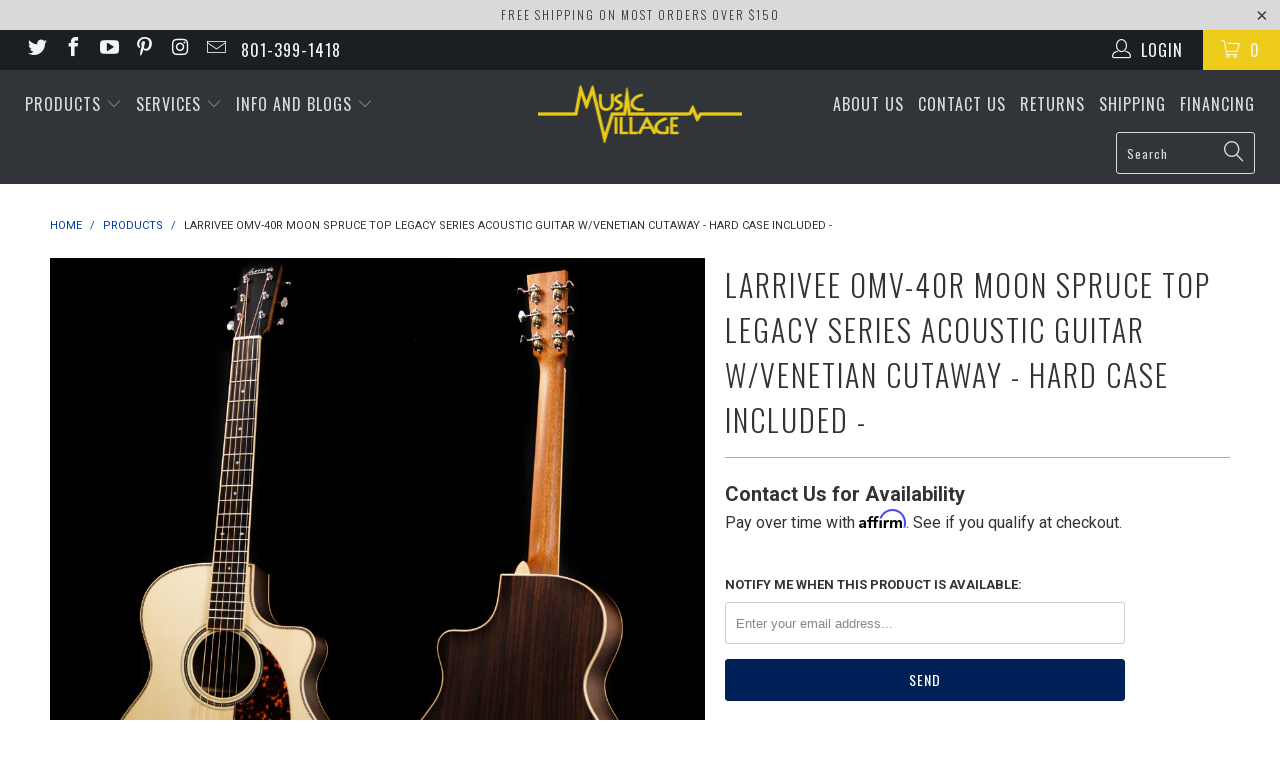

--- FILE ---
content_type: text/html; charset=utf-8
request_url: https://musicvillageusa.com/products/larrivee-omv-40r-moon-spruce-top-acoustic-guitar-w-venetian-cutaway
body_size: 39375
content:


 <!DOCTYPE html>
<!--[if lt IE 7 ]><html class="ie ie6" lang="en"> <![endif]-->
<!--[if IE 7 ]><html class="ie ie7" lang="en"> <![endif]-->
<!--[if IE 8 ]><html class="ie ie8" lang="en"> <![endif]-->
<!--[if IE 9 ]><html class="ie ie9" lang="en"> <![endif]-->
<!--[if (gte IE 10)|!(IE)]><!--><html lang="en"> <!--<![endif]--> <head> <!-- Global site tag (gtag.js) - Google Analytics -->
<script async src="https://www.googletagmanager.com/gtag/js?id=G-XB4SVYRSBN"></script>
<script>
  window.dataLayer = window.dataLayer || [];
  function gtag(){dataLayer.push(arguments);}
  gtag('js', new Date());

  gtag('config', 'G-XB4SVYRSBN');
</script> <!-- SEO-BOOSTER-AUTO-DESCRIPTION --> <meta name='description' content= 'Larrivee OMV-40R Moon Spruce Top Legacy Series Acoustic Guitar w/Venet | Music Village USA Liquid error (layout/theme line 19): invalid integer' /> <!-- SEO-BOOSTER-TITLE -->
                
<title>Larrivee OMV-40R Moon Spruce Top Legacy Series Acoustic Guitar w/Venetian Cutaway - Hard Case Included - Larrivee Acoustic Guitar A fresh new take on the incredible Larrivee Guitars OMV-40R! Larrivee&amp;#39;s 40 series of acoustic guitars is one of the best series of guitars on the market! They are built by hand in Oxnard, California with meticulous attention to detail using all solid woods. To make this particular 40 series guitar unique we swapped out the standard Sitka Spruce top on this guitar for a unique European Alpine Moon Spruce top! And yes, it is a mouthful to say European Alpine Moon Spruce ;) Swapping the Sitka Spruce out for Moon Spruce gives this guitar a much more sparkly and punchy tone than you would get with the Sitka Spruce. When you combine the tone of the Moon Spruce with the richness of the tone of the Rosewood you have got some serious tone gold on your hands! OMV-40R Moon Spruce Specifications:Body Shape: OMTop Wood: Moon SpruceBack and Sides Wood: RosewoodNeck: MahoganyFretboard: EbonyHead Plate: EbonyBridge: EbonyTuners: Open Back 18:1Saddle: Bone, CompensatedNut: BoneBridge Pins: Composite w/Dots Scale Length: 25.5&amp;quot;Upper Bout: 11.75&amp;quot;Lower Bout: 15.25&amp;quot;Waist: 9.5&amp;quot;Body Depth: 4.25&amp;quot;Nut Width: 1-3/4&amp;quot;Saddle Spacing: 2-1/4&amp;quot;Finish: SatinBracing Pattern: Scalloped Hybrid Heel Cap: MapleRosette: Bold RopeBody Binding: MaplePurfling: Bold RopeFretboard Binding: Maple Bridge Style: StandardPick Guard: TortoiseHeadstock Inlay: Inlaid LogoFretboard Inlay: DiamondCase: Hardshell Flat Top</title> <!-- secomapp-json-ld --> <!-- secomapp-json-ld -->

<!-- smart-seo-json-ld-store -->
<script type="application/ld+json">
{
   "@context": "http://schema.org",
   "@type": "WebSite",
   "url": "https://musicvillageusa.com/",
   "potentialAction": {
     "@type": "SearchAction",
     "target": "https://musicvillageusa.com/search?q={search_term_string}",
     "query-input": "required name=search_term_string"
   }
}
</script>
<script type="application/ld+json">
{
	"@context": "http://schema.org",
	"@type": "Organization",
	"url": "http://musicvillageusa.com"}
</script>
<!-- End - smart-seo-json-ld-store -->



<!-- secomapp-json-ld-Breadcrumb -->
<script type="application/ld+json">
    {
        "@context": "http://schema.org",
        "@type": "BreadcrumbList",
        "itemListElement": [{
            "@type": "ListItem",
            "position": 1,
            "item": {
                "@type": "Website",
                "@id": "https://musicvillageusa.com",
                "name": "Home"
            }
        },{
                "@type": "ListItem",
                "position": 2,
                "item": {
                    "@type": "Product",
                    "@id": "https://musicvillageusa.com/products/larrivee-omv-40r-moon-spruce-top-acoustic-guitar-w-venetian-cutaway",
                    "name": "Larrivee OMV-40R Moon Spruce Top Legacy Series Acoustic Guitar w/Venetian Cutaway - Hard Case Included -"
                }
            }]}
</script><!-- secomapp-json-ld-product -->
<script type="application/ld+json">
    {
        "@context": "http://schema.org/",
        "@type": "Product",
        "url": "https://musicvillageusa.com/products/larrivee-omv-40r-moon-spruce-top-acoustic-guitar-w-venetian-cutaway",
        "name": "Larrivee OMV-40R Moon Spruce Top Legacy Series Acoustic Guitar w/Venetian Cutaway - Hard Case Included -",
        "image": "https://musicvillageusa.com/cdn/shop/products/OMV40-Moonwood-Main-Image-Optimized.jpg?v=1549925302",
        "description": "Larrivee OMV-40R Moon Spruce Top Legacy Series Acoustic Guitar w/Venetian Cutaway - Hard Case Included -",
        "brand": {
            "name": "Larrivee"
        },
        "sku": "OMV40RMOON",
        "weight": "30.0lb",
        "offers" : [
            {
                "@type" : "Offer" ,
                "priceCurrency" : "USD" ,
                "price" : "2586" ,
                "priceValidUntil": "2026-05-04",
                "availability" : "http://schema.org/OutOfStock" ,
                "itemCondition": "http://schema.org/NewCondition",
                "sku": "OMV40RMOON",
                "url" : "https://musicvillageusa.com/products/larrivee-omv-40r-moon-spruce-top-acoustic-guitar-w-venetian-cutaway?variant=14342898024514",
                "seller" : {
                    "@type" : "Organization",
                    "name" : "Music Village USA"
                }
            }
        ]
    }
</script> <meta name="p:domain_verify" content="7d5e54248bee35fa1572967bfdb0ad41"/> <meta name="google-site-verification" content="W9MJICnbKr-kzp7d492gGbGSSOfNtD4bDy9mCOT4Dq4" /> <meta charset="utf-8"> <meta http-equiv="cleartype" content="on"> <meta name="robots" content="index,follow"> <!-- Custom Fonts --> <link href="//fonts.googleapis.com/css?family=.|Oswald:light,normal,bold|Oswald:light,normal,bold|Oswald:light,normal,bold|Oswald:light,normal,bold|Roboto:light,normal,bold|Roboto:light,normal,bold" rel="stylesheet" type="text/css" /> <!-- Stylesheets for Turbo 2.2.3 --> <link href="//musicvillageusa.com/cdn/shop/t/16/assets/styles.scss.css?v=142712060316584024081700173214" rel="stylesheet" type="text/css" media="all" /> <script>
      /*! lazysizes - v3.0.0 */
      !function(a,b){var c=b(a,a.document);a.lazySizes=c,"object"==typeof module&&module.exports&&(module.exports=c)}(window,function(a,b){"use strict";if(b.getElementsByClassName){var c,d=b.documentElement,e=a.Date,f=a.HTMLPictureElement,g="addEventListener",h="getAttribute",i=a[g],j=a.setTimeout,k=a.requestAnimationFrame||j,l=a.requestIdleCallback,m=/^picture$/i,n=["load","error","lazyincluded","_lazyloaded"],o={},p=Array.prototype.forEach,q=function(a,b){return o[b]||(o[b]=new RegExp("(\\s|^)"+b+"(\\s|$)")),o[b].test(a[h]("class")||"")&&o[b]},r=function(a,b){q(a,b)||a.setAttribute("class",(a[h]("class")||"").trim()+" "+b)},s=function(a,b){var c;(c=q(a,b))&&a.setAttribute("class",(a[h]("class")||"").replace(c," "))},t=function(a,b,c){var d=c?g:"removeEventListener";c&&t(a,b),n.forEach(function(c){a[d](c,b)})},u=function(a,c,d,e,f){var g=b.createEvent("CustomEvent");return g.initCustomEvent(c,!e,!f,d||{}),a.dispatchEvent(g),g},v=function(b,d){var e;!f&&(e=a.picturefill||c.pf)?e({reevaluate:!0,elements:[b]}):d&&d.src&&(b.src=d.src)},w=function(a,b){return(getComputedStyle(a,null)||{})[b]},x=function(a,b,d){for(d=d||a.offsetWidth;d<c.minSize&&b&&!a._lazysizesWidth;)d=b.offsetWidth,b=b.parentNode;return d},y=function(){var a,c,d=[],e=[],f=d,g=function(){var b=f;for(f=d.length?e:d,a=!0,c=!1;b.length;)b.shift()();a=!1},h=function(d,e){a&&!e?d.apply(this,arguments):(f.push(d),c||(c=!0,(b.hidden?j:k)(g)))};return h._lsFlush=g,h}(),z=function(a,b){return b?function(){y(a)}:function(){var b=this,c=arguments;y(function(){a.apply(b,c)})}},A=function(a){var b,c=0,d=125,f=666,g=f,h=function(){b=!1,c=e.now(),a()},i=l?function(){l(h,{timeout:g}),g!==f&&(g=f)}:z(function(){j(h)},!0);return function(a){var f;(a=a===!0)&&(g=44),b||(b=!0,f=d-(e.now()-c),0>f&&(f=0),a||9>f&&l?i():j(i,f))}},B=function(a){var b,c,d=99,f=function(){b=null,a()},g=function(){var a=e.now()-c;d>a?j(g,d-a):(l||f)(f)};return function(){c=e.now(),b||(b=j(g,d))}},C=function(){var f,k,l,n,o,x,C,E,F,G,H,I,J,K,L,M=/^img$/i,N=/^iframe$/i,O="onscroll"in a&&!/glebot/.test(navigator.userAgent),P=0,Q=0,R=0,S=-1,T=function(a){R--,a&&a.target&&t(a.target,T),(!a||0>R||!a.target)&&(R=0)},U=function(a,c){var e,f=a,g="hidden"==w(b.body,"visibility")||"hidden"!=w(a,"visibility");for(F-=c,I+=c,G-=c,H+=c;g&&(f=f.offsetParent)&&f!=b.body&&f!=d;)g=(w(f,"opacity")||1)>0,g&&"visible"!=w(f,"overflow")&&(e=f.getBoundingClientRect(),g=H>e.left&&G<e.right&&I>e.top-1&&F<e.bottom+1);return g},V=function(){var a,e,g,i,j,m,n,p,q;if((o=c.loadMode)&&8>R&&(a=f.length)){e=0,S++,null==K&&("expand"in c||(c.expand=d.clientHeight>500&&d.clientWidth>500?500:370),J=c.expand,K=J*c.expFactor),K>Q&&1>R&&S>2&&o>2&&!b.hidden?(Q=K,S=0):Q=o>1&&S>1&&6>R?J:P;for(;a>e;e++)if(f[e]&&!f[e]._lazyRace)if(O)if((p=f[e][h]("data-expand"))&&(m=1*p)||(m=Q),q!==m&&(C=innerWidth+m*L,E=innerHeight+m,n=-1*m,q=m),g=f[e].getBoundingClientRect(),(I=g.bottom)>=n&&(F=g.top)<=E&&(H=g.right)>=n*L&&(G=g.left)<=C&&(I||H||G||F)&&(l&&3>R&&!p&&(3>o||4>S)||U(f[e],m))){if(ba(f[e]),j=!0,R>9)break}else!j&&l&&!i&&4>R&&4>S&&o>2&&(k[0]||c.preloadAfterLoad)&&(k[0]||!p&&(I||H||G||F||"auto"!=f[e][h](c.sizesAttr)))&&(i=k[0]||f[e]);else ba(f[e]);i&&!j&&ba(i)}},W=A(V),X=function(a){r(a.target,c.loadedClass),s(a.target,c.loadingClass),t(a.target,Z)},Y=z(X),Z=function(a){Y({target:a.target})},$=function(a,b){try{a.contentWindow.location.replace(b)}catch(c){a.src=b}},_=function(a){var b,d,e=a[h](c.srcsetAttr);(b=c.customMedia[a[h]("data-media")||a[h]("media")])&&a.setAttribute("media",b),e&&a.setAttribute("srcset",e),b&&(d=a.parentNode,d.insertBefore(a.cloneNode(),a),d.removeChild(a))},aa=z(function(a,b,d,e,f){var g,i,k,l,o,q;(o=u(a,"lazybeforeunveil",b)).defaultPrevented||(e&&(d?r(a,c.autosizesClass):a.setAttribute("sizes",e)),i=a[h](c.srcsetAttr),g=a[h](c.srcAttr),f&&(k=a.parentNode,l=k&&m.test(k.nodeName||"")),q=b.firesLoad||"src"in a&&(i||g||l),o={target:a},q&&(t(a,T,!0),clearTimeout(n),n=j(T,2500),r(a,c.loadingClass),t(a,Z,!0)),l&&p.call(k.getElementsByTagName("source"),_),i?a.setAttribute("srcset",i):g&&!l&&(N.test(a.nodeName)?$(a,g):a.src=g),(i||l)&&v(a,{src:g})),a._lazyRace&&delete a._lazyRace,s(a,c.lazyClass),y(function(){(!q||a.complete&&a.naturalWidth>1)&&(q?T(o):R--,X(o))},!0)}),ba=function(a){var b,d=M.test(a.nodeName),e=d&&(a[h](c.sizesAttr)||a[h]("sizes")),f="auto"==e;(!f&&l||!d||!a.src&&!a.srcset||a.complete||q(a,c.errorClass))&&(b=u(a,"lazyunveilread").detail,f&&D.updateElem(a,!0,a.offsetWidth),a._lazyRace=!0,R++,aa(a,b,f,e,d))},ca=function(){if(!l){if(e.now()-x<999)return void j(ca,999);var a=B(function(){c.loadMode=3,W()});l=!0,c.loadMode=3,W(),i("scroll",function(){3==c.loadMode&&(c.loadMode=2),a()},!0)}};return{_:function(){x=e.now(),f=b.getElementsByClassName(c.lazyClass),k=b.getElementsByClassName(c.lazyClass+" "+c.preloadClass),L=c.hFac,i("scroll",W,!0),i("resize",W,!0),a.MutationObserver?new MutationObserver(W).observe(d,{childList:!0,subtree:!0,attributes:!0}):(d[g]("DOMNodeInserted",W,!0),d[g]("DOMAttrModified",W,!0),setInterval(W,999)),i("hashchange",W,!0),["focus","mouseover","click","load","transitionend","animationend","webkitAnimationEnd"].forEach(function(a){b[g](a,W,!0)}),/d$|^c/.test(b.readyState)?ca():(i("load",ca),b[g]("DOMContentLoaded",W),j(ca,2e4)),f.length?(V(),y._lsFlush()):W()},checkElems:W,unveil:ba}}(),D=function(){var a,d=z(function(a,b,c,d){var e,f,g;if(a._lazysizesWidth=d,d+="px",a.setAttribute("sizes",d),m.test(b.nodeName||""))for(e=b.getElementsByTagName("source"),f=0,g=e.length;g>f;f++)e[f].setAttribute("sizes",d);c.detail.dataAttr||v(a,c.detail)}),e=function(a,b,c){var e,f=a.parentNode;f&&(c=x(a,f,c),e=u(a,"lazybeforesizes",{width:c,dataAttr:!!b}),e.defaultPrevented||(c=e.detail.width,c&&c!==a._lazysizesWidth&&d(a,f,e,c)))},f=function(){var b,c=a.length;if(c)for(b=0;c>b;b++)e(a[b])},g=B(f);return{_:function(){a=b.getElementsByClassName(c.autosizesClass),i("resize",g)},checkElems:g,updateElem:e}}(),E=function(){E.i||(E.i=!0,D._(),C._())};return function(){var b,d={lazyClass:"lazyload",loadedClass:"lazyloaded",loadingClass:"lazyloading",preloadClass:"lazypreload",errorClass:"lazyerror",autosizesClass:"lazyautosizes",srcAttr:"data-src",srcsetAttr:"data-srcset",sizesAttr:"data-sizes",minSize:40,customMedia:{},init:!0,expFactor:1.5,hFac:.8,loadMode:2};c=a.lazySizesConfig||a.lazysizesConfig||{};for(b in d)b in c||(c[b]=d[b]);a.lazySizesConfig=c,j(function(){c.init&&E()})}(),{cfg:c,autoSizer:D,loader:C,init:E,uP:v,aC:r,rC:s,hC:q,fire:u,gW:x,rAF:y}}});</script>

    
     

    

    

<meta name="author" content="Music Village USA">
<meta property="og:url" content="https://musicvillageusa.com/products/larrivee-omv-40r-moon-spruce-top-acoustic-guitar-w-venetian-cutaway">
<meta property="og:site_name" content="Music Village USA"> <meta property="og:type" content="product"> <meta property="og:title" content="Larrivee OMV-40R Moon Spruce Top Legacy Series Acoustic Guitar w/Venetian Cutaway - Hard Case Included -"> <meta property="og:image" content="http://musicvillageusa.com/cdn/shop/products/OMV40-Moonwood-Main-Image-Optimized_600x.jpg?v=1549925302"> <meta property="og:image:secure_url" content="https://musicvillageusa.com/cdn/shop/products/OMV40-Moonwood-Main-Image-Optimized_600x.jpg?v=1549925302"> <meta property="og:image" content="http://musicvillageusa.com/cdn/shop/products/Larrivee-OMV40--Moonwood-2-Optimized_600x.jpg?v=1549925302"> <meta property="og:image:secure_url" content="https://musicvillageusa.com/cdn/shop/products/Larrivee-OMV40--Moonwood-2-Optimized_600x.jpg?v=1549925302"> <meta property="og:image" content="http://musicvillageusa.com/cdn/shop/products/Larrivee-OMV40--Moonwood-1-Optimized_600x.jpg?v=1549925302"> <meta property="og:image:secure_url" content="https://musicvillageusa.com/cdn/shop/products/Larrivee-OMV40--Moonwood-1-Optimized_600x.jpg?v=1549925302"> <meta property="og:price:amount" content="2,586.00"> <meta property="og:price:currency" content="USD"> <meta property="og:description" content="A fresh new take on the incredible Larrivee Guitars OMV-40R! Larrivee&#39;s 40 series of acoustic guitars is one of the best series of guitars on the market! They are built by hand in Oxnard, California with meticulous attention to detail using all solid woods. To make this particular 40 series guitar unique we swapped out"> <meta name="twitter:site" content="@MusicVillageUSA">

<meta name="twitter:card" content="summary"> <meta name="twitter:title" content="Larrivee OMV-40R Moon Spruce Top Legacy Series Acoustic Guitar w/Venetian Cutaway - Hard Case Included -"> <meta name="twitter:description" content="A fresh new take on the incredible Larrivee Guitars OMV-40R! Larrivee&#39;s 40 series of acoustic guitars is one of the best series of guitars on the market! They are built by hand in Oxnard, California with meticulous attention to detail using all solid woods. To make this particular 40 series guitar unique we swapped out the standard Sitka Spruce top on this guitar for a unique European Alpine Moon Spruce top! And yes, it is a mouthful to say European Alpine Moon Spruce ;)  Swapping the Sitka Spruce out for Moon Spruce gives this guitar a much more sparkly and punchy tone than you would get with the Sitka Spruce. When you combine the tone of the Moon Spruce with the richness of the tone of the Rosewood you have got some serious tone gold on your hands!  OMV-40R Moon"> <meta name="twitter:image" content="https://musicvillageusa.com/cdn/shop/products/OMV40-Moonwood-Main-Image-Optimized_240x.jpg?v=1549925302"> <meta name="twitter:image:width" content="240"> <meta name="twitter:image:height" content="240"> <!-- Mobile Specific Metas --> <meta name="HandheldFriendly" content="True"> <meta name="MobileOptimized" content="320"> <meta name="viewport" content="width=device-width,initial-scale=1"> <meta name="theme-color" content="#ffffff"> <link rel="shortcut icon" type="image/x-icon" href="//musicvillageusa.com/cdn/shop/files/2017_MV_Favicon_32x32.png?v=1613554143"> <link rel="canonical" href="https://musicvillageusa.com/products/larrivee-omv-40r-moon-spruce-top-acoustic-guitar-w-venetian-cutaway" /> <script>window.performance && window.performance.mark && window.performance.mark('shopify.content_for_header.start');</script><meta id="shopify-digital-wallet" name="shopify-digital-wallet" content="/2175614/digital_wallets/dialog">
<link rel="alternate" type="application/json+oembed" href="https://musicvillageusa.com/products/larrivee-omv-40r-moon-spruce-top-acoustic-guitar-w-venetian-cutaway.oembed">
<script async="async" src="/checkouts/internal/preloads.js?locale=en-US"></script>
<script id="shopify-features" type="application/json">{"accessToken":"a40a40aceb1e136a203d44d60369789c","betas":["rich-media-storefront-analytics"],"domain":"musicvillageusa.com","predictiveSearch":true,"shopId":2175614,"locale":"en"}</script>
<script>var Shopify = Shopify || {};
Shopify.shop = "music-village-usa.myshopify.com";
Shopify.locale = "en";
Shopify.currency = {"active":"USD","rate":"1.0"};
Shopify.country = "US";
Shopify.theme = {"name":"turbo-theme-file","id":473497605,"schema_name":"Turbo","schema_version":"2.2.3","theme_store_id":null,"role":"main"};
Shopify.theme.handle = "null";
Shopify.theme.style = {"id":null,"handle":null};
Shopify.cdnHost = "musicvillageusa.com/cdn";
Shopify.routes = Shopify.routes || {};
Shopify.routes.root = "/";</script>
<script type="module">!function(o){(o.Shopify=o.Shopify||{}).modules=!0}(window);</script>
<script>!function(o){function n(){var o=[];function n(){o.push(Array.prototype.slice.apply(arguments))}return n.q=o,n}var t=o.Shopify=o.Shopify||{};t.loadFeatures=n(),t.autoloadFeatures=n()}(window);</script>
<script id="shop-js-analytics" type="application/json">{"pageType":"product"}</script>
<script>(function() {
  var isLoaded = false;
  function asyncLoad() {
    if (isLoaded) return;
    isLoaded = true;
    var urls = ["\/\/www.powr.io\/powr.js?powr-token=music-village-usa.myshopify.com\u0026external-type=shopify\u0026shop=music-village-usa.myshopify.com","https:\/\/cdn-scripts.signifyd.com\/shopify\/script-tag.js?shop=music-village-usa.myshopify.com","https:\/\/chimpstatic.com\/mcjs-connected\/js\/users\/ca492d51e75116a06f7bce7a3\/43f421ff7619095f5e75efcbd.js?shop=music-village-usa.myshopify.com","https:\/\/cdn.shopify.com\/s\/files\/1\/0217\/5614\/t\/16\/assets\/affirmShopify.js?v=1621975024\u0026shop=music-village-usa.myshopify.com","https:\/\/schemaplusfiles.s3.amazonaws.com\/loader.min.js?shop=music-village-usa.myshopify.com","https:\/\/cdn.shopify.com\/s\/files\/1\/0217\/5614\/t\/16\/assets\/codisto.js?v=1654363894\u0026shop=music-village-usa.myshopify.com","https:\/\/d9fvwtvqz2fm1.cloudfront.net\/shop\/js\/discount-on-cart-pro.min.js?shop=music-village-usa.myshopify.com"];
    for (var i = 0; i <urls.length; i++) {
      var s = document.createElement('script');
      s.type = 'text/javascript';
      s.async = true;
      s.src = urls[i];
      var x = document.getElementsByTagName('script')[0];
      x.parentNode.insertBefore(s, x);
    }
  };
  if(window.attachEvent) {
    window.attachEvent('onload', asyncLoad);
  } else {
    window.addEventListener('load', asyncLoad, false);
  }
})();</script>
<script id="__st">var __st={"a":2175614,"offset":-25200,"reqid":"35f9b984-d1f8-461d-a96b-06c713aa9098-1770153739","pageurl":"musicvillageusa.com\/products\/larrivee-omv-40r-moon-spruce-top-acoustic-guitar-w-venetian-cutaway","u":"8a1442af8fc2","p":"product","rtyp":"product","rid":1741215236162};</script>
<script>window.ShopifyPaypalV4VisibilityTracking = true;</script>
<script id="captcha-bootstrap">!function(){'use strict';const t='contact',e='account',n='new_comment',o=[[t,t],['blogs',n],['comments',n],[t,'customer']],c=[[e,'customer_login'],[e,'guest_login'],[e,'recover_customer_password'],[e,'create_customer']],r=t=>t.map((([t,e])=>`form[action*='/${t}']:not([data-nocaptcha='true']) input[name='form_type'][value='${e}']`)).join(','),a=t=>()=>t?[...document.querySelectorAll(t)].map((t=>t.form)):[];function s(){const t=[...o],e=r(t);return a(e)}const i='password',u='form_key',d=['recaptcha-v3-token','g-recaptcha-response','h-captcha-response',i],f=()=>{try{return window.sessionStorage}catch{return}},m='__shopify_v',_=t=>t.elements[u];function p(t,e,n=!1){try{const o=window.sessionStorage,c=JSON.parse(o.getItem(e)),{data:r}=function(t){const{data:e,action:n}=t;return t[m]||n?{data:e,action:n}:{data:t,action:n}}(c);for(const[e,n]of Object.entries(r))t.elements[e]&&(t.elements[e].value=n);n&&o.removeItem(e)}catch(o){console.error('form repopulation failed',{error:o})}}const l='form_type',E='cptcha';function T(t){t.dataset[E]=!0}const w=window,h=w.document,L='Shopify',v='ce_forms',y='captcha';let A=!1;((t,e)=>{const n=(g='f06e6c50-85a8-45c8-87d0-21a2b65856fe',I='https://cdn.shopify.com/shopifycloud/storefront-forms-hcaptcha/ce_storefront_forms_captcha_hcaptcha.v1.5.2.iife.js',D={infoText:'Protected by hCaptcha',privacyText:'Privacy',termsText:'Terms'},(t,e,n)=>{const o=w[L][v],c=o.bindForm;if(c)return c(t,g,e,D).then(n);var r;o.q.push([[t,g,e,D],n]),r=I,A||(h.body.append(Object.assign(h.createElement('script'),{id:'captcha-provider',async:!0,src:r})),A=!0)});var g,I,D;w[L]=w[L]||{},w[L][v]=w[L][v]||{},w[L][v].q=[],w[L][y]=w[L][y]||{},w[L][y].protect=function(t,e){n(t,void 0,e),T(t)},Object.freeze(w[L][y]),function(t,e,n,w,h,L){const[v,y,A,g]=function(t,e,n){const i=e?o:[],u=t?c:[],d=[...i,...u],f=r(d),m=r(i),_=r(d.filter((([t,e])=>n.includes(e))));return[a(f),a(m),a(_),s()]}(w,h,L),I=t=>{const e=t.target;return e instanceof HTMLFormElement?e:e&&e.form},D=t=>v().includes(t);t.addEventListener('submit',(t=>{const e=I(t);if(!e)return;const n=D(e)&&!e.dataset.hcaptchaBound&&!e.dataset.recaptchaBound,o=_(e),c=g().includes(e)&&(!o||!o.value);(n||c)&&t.preventDefault(),c&&!n&&(function(t){try{if(!f())return;!function(t){const e=f();if(!e)return;const n=_(t);if(!n)return;const o=n.value;o&&e.removeItem(o)}(t);const e=Array.from(Array(32),(()=>Math.random().toString(36)[2])).join('');!function(t,e){_(t)||t.append(Object.assign(document.createElement('input'),{type:'hidden',name:u})),t.elements[u].value=e}(t,e),function(t,e){const n=f();if(!n)return;const o=[...t.querySelectorAll(`input[type='${i}']`)].map((({name:t})=>t)),c=[...d,...o],r={};for(const[a,s]of new FormData(t).entries())c.includes(a)||(r[a]=s);n.setItem(e,JSON.stringify({[m]:1,action:t.action,data:r}))}(t,e)}catch(e){console.error('failed to persist form',e)}}(e),e.submit())}));const S=(t,e)=>{t&&!t.dataset[E]&&(n(t,e.some((e=>e===t))),T(t))};for(const o of['focusin','change'])t.addEventListener(o,(t=>{const e=I(t);D(e)&&S(e,y())}));const B=e.get('form_key'),M=e.get(l),P=B&&M;t.addEventListener('DOMContentLoaded',(()=>{const t=y();if(P)for(const e of t)e.elements[l].value===M&&p(e,B);[...new Set([...A(),...v().filter((t=>'true'===t.dataset.shopifyCaptcha))])].forEach((e=>S(e,t)))}))}(h,new URLSearchParams(w.location.search),n,t,e,['guest_login'])})(!0,!0)}();</script>
<script integrity="sha256-4kQ18oKyAcykRKYeNunJcIwy7WH5gtpwJnB7kiuLZ1E=" data-source-attribution="shopify.loadfeatures" defer="defer" src="//musicvillageusa.com/cdn/shopifycloud/storefront/assets/storefront/load_feature-a0a9edcb.js" crossorigin="anonymous"></script>
<script data-source-attribution="shopify.dynamic_checkout.dynamic.init">var Shopify=Shopify||{};Shopify.PaymentButton=Shopify.PaymentButton||{isStorefrontPortableWallets:!0,init:function(){window.Shopify.PaymentButton.init=function(){};var t=document.createElement("script");t.src="https://musicvillageusa.com/cdn/shopifycloud/portable-wallets/latest/portable-wallets.en.js",t.type="module",document.head.appendChild(t)}};
</script>
<script data-source-attribution="shopify.dynamic_checkout.buyer_consent">
  function portableWalletsHideBuyerConsent(e){var t=document.getElementById("shopify-buyer-consent"),n=document.getElementById("shopify-subscription-policy-button");t&&n&&(t.classList.add("hidden"),t.setAttribute("aria-hidden","true"),n.removeEventListener("click",e))}function portableWalletsShowBuyerConsent(e){var t=document.getElementById("shopify-buyer-consent"),n=document.getElementById("shopify-subscription-policy-button");t&&n&&(t.classList.remove("hidden"),t.removeAttribute("aria-hidden"),n.addEventListener("click",e))}window.Shopify?.PaymentButton&&(window.Shopify.PaymentButton.hideBuyerConsent=portableWalletsHideBuyerConsent,window.Shopify.PaymentButton.showBuyerConsent=portableWalletsShowBuyerConsent);
</script>
<script data-source-attribution="shopify.dynamic_checkout.cart.bootstrap">document.addEventListener("DOMContentLoaded",(function(){function t(){return document.querySelector("shopify-accelerated-checkout-cart, shopify-accelerated-checkout")}if(t())Shopify.PaymentButton.init();else{new MutationObserver((function(e,n){t()&&(Shopify.PaymentButton.init(),n.disconnect())})).observe(document.body,{childList:!0,subtree:!0})}}));
</script>

<script>window.performance && window.performance.mark && window.performance.mark('shopify.content_for_header.end');</script> <meta name="google-site-verification" content="W9MJICnbKr-kzp7d492gGbGSSOfNtD4bDy9mCOT4Dq4" />
<!-- BEGIN app block: shopify://apps/eg-auto-add-to-cart/blocks/app-embed/0f7d4f74-1e89-4820-aec4-6564d7e535d2 -->










  
    <script
      async
      type="text/javascript"
      src="https://cdn.506.io/eg/script.js?shop=music-village-usa.myshopify.com&v=7"
    ></script>
  



  <meta id="easygift-shop" itemid="c2hvcF8kXzE3NzAxNTM3Mzk=" content="{&quot;isInstalled&quot;:true,&quot;installedOn&quot;:&quot;2022-06-10T20:18:17.933Z&quot;,&quot;appVersion&quot;:&quot;3.0&quot;,&quot;subscriptionName&quot;:&quot;Unlimited&quot;,&quot;cartAnalytics&quot;:true,&quot;freeTrialEndsOn&quot;:null,&quot;settings&quot;:{&quot;reminderBannerStyle&quot;:{&quot;position&quot;:{&quot;horizontal&quot;:&quot;right&quot;,&quot;vertical&quot;:&quot;bottom&quot;},&quot;imageUrl&quot;:null,&quot;closingMode&quot;:&quot;doNotAutoClose&quot;,&quot;cssStyles&quot;:&quot;&quot;,&quot;displayAfter&quot;:5,&quot;headerText&quot;:&quot;&quot;,&quot;primaryColor&quot;:&quot;#000000&quot;,&quot;reshowBannerAfter&quot;:&quot;everyNewSession&quot;,&quot;selfcloseAfter&quot;:5,&quot;showImage&quot;:false,&quot;subHeaderText&quot;:&quot;&quot;},&quot;addedItemIdentifier&quot;:&quot;_Gifted&quot;,&quot;ignoreOtherAppLineItems&quot;:null,&quot;customVariantsInfoLifetimeMins&quot;:1440,&quot;redirectPath&quot;:null,&quot;ignoreNonStandardCartRequests&quot;:false,&quot;bannerStyle&quot;:{&quot;position&quot;:{&quot;horizontal&quot;:&quot;right&quot;,&quot;vertical&quot;:&quot;bottom&quot;},&quot;cssStyles&quot;:null,&quot;primaryColor&quot;:&quot;#000000&quot;},&quot;themePresetId&quot;:null,&quot;notificationStyle&quot;:{&quot;position&quot;:{&quot;horizontal&quot;:null,&quot;vertical&quot;:null},&quot;primaryColor&quot;:null,&quot;duration&quot;:null,&quot;cssStyles&quot;:null,&quot;hasCustomizations&quot;:false},&quot;fetchCartData&quot;:false,&quot;useLocalStorage&quot;:{&quot;expiryMinutes&quot;:null,&quot;enabled&quot;:false},&quot;popupStyle&quot;:{&quot;primaryColor&quot;:null,&quot;secondaryColor&quot;:null,&quot;cssStyles&quot;:null,&quot;addButtonText&quot;:null,&quot;dismissButtonText&quot;:null,&quot;outOfStockButtonText&quot;:null,&quot;imageUrl&quot;:null,&quot;hasCustomizations&quot;:false,&quot;showProductLink&quot;:false,&quot;subscriptionLabel&quot;:&quot;Subscription Plan&quot;},&quot;refreshAfterBannerClick&quot;:false,&quot;disableReapplyRules&quot;:false,&quot;disableReloadOnFailedAddition&quot;:false,&quot;autoReloadCartPage&quot;:false,&quot;ajaxRedirectPath&quot;:null,&quot;allowSimultaneousRequests&quot;:false,&quot;applyRulesOnCheckout&quot;:false,&quot;enableCartCtrlOverrides&quot;:true,&quot;scriptSettings&quot;:{&quot;branding&quot;:{&quot;removalRequestSent&quot;:null,&quot;show&quot;:false},&quot;productPageRedirection&quot;:{&quot;enabled&quot;:false,&quot;products&quot;:[],&quot;redirectionURL&quot;:&quot;\/&quot;},&quot;debugging&quot;:{&quot;enabled&quot;:false,&quot;enabledOn&quot;:null,&quot;stringifyObj&quot;:false},&quot;customCSS&quot;:null,&quot;delayUpdates&quot;:2000,&quot;decodePayload&quot;:false,&quot;hideAlertsOnFrontend&quot;:false,&quot;removeEGPropertyFromSplitActionLineItems&quot;:false,&quot;fetchProductInfoFromSavedDomain&quot;:false,&quot;enableBuyNowInterceptions&quot;:false,&quot;removeProductsAddedFromExpiredRules&quot;:false,&quot;useFinalPrice&quot;:false,&quot;hideGiftedPropertyText&quot;:false,&quot;fetchCartDataBeforeRequest&quot;:false}},&quot;translations&quot;:null,&quot;defaultLocale&quot;:&quot;en&quot;,&quot;shopDomain&quot;:&quot;musicvillageusa.com&quot;}">


<script defer>
  (async function() {
    try {

      const blockVersion = "v3"
      if (blockVersion != "v3") {
        return
      }

      let metaErrorFlag = false;
      if (metaErrorFlag) {
        return
      }

      // Parse metafields as JSON
      const metafields = {"easygift-rule-63752bee40dc260017516cb3":{"schedule":{"enabled":true,"starts":"2025-11-21T07:00:00Z","ends":"2026-01-01T07:00:00Z"},"trigger":{"productTags":{"targets":[],"collectionInfo":null,"sellingPlan":null},"type":"cartValue","minCartValue":250,"hasUpperCartValue":true,"upperCartValue":400,"condition":null,"conditionMin":null,"conditionMax":null,"collectionSellingPlanType":null,"products":[],"collections":[]},"action":{"notification":{"enabled":true,"showImage":true,"imageUrl":"https:\/\/cdn.506.io\/eg\/eg_notification_default_512x512.png","headerText":"Free $25 Gift Card","subHeaderText":"Congratulations!  Your purchase qualifies for a free $25 gift card which has been added to your cart"},"discount":{"easygiftAppDiscount":false,"value":null,"discountType":null,"type":"shpAutomatic","title":"Cart Total Automatic Gift Card Discount","id":"gid:\/\/shopify\/DiscountAutomaticNode\/1254635831362","createdByEasyGift":false,"issue":null,"code":null},"popupOptions":{"headline":null,"subHeadline":null,"showItemsPrice":false,"showVariantsSeparately":false,"popupDismissable":false,"imageUrl":null,"persistPopup":false,"rewardQuantity":1,"showDiscountedPrice":false,"hideOOSItems":false},"banner":{"enabled":false,"headerText":null,"subHeaderText":null,"showImage":false,"imageUrl":null,"displayAfter":"5","closingMode":"doNotAutoClose","selfcloseAfter":"5","reshowBannerAfter":"everyNewSession","redirectLink":null},"type":"addAutomatically","products":[{"name":"Music Village USA Promotional Gift Card - $25.00","variantId":"32551484031042","variantGid":"gid:\/\/shopify\/ProductVariant\/32551484031042","productGid":"gid:\/\/shopify\/Product\/4729853411394","quantity":1,"handle":"music-village-usa-promotional-gift-card"}],"limit":1,"preventProductRemoval":true,"addAvailableProducts":false},"targeting":{"link":{"destination":null,"data":null,"cookieLifetime":14},"additionalCriteria":{"geo":{"include":[],"exclude":[]},"type":null,"customerTags":[],"customerTagsExcluded":[],"customerId":[],"orderCount":null,"hasOrderCountMax":false,"orderCountMax":null,"totalSpent":null,"hasTotalSpentMax":false,"totalSpentMax":null},"type":"all"},"settings":{"showReminderBanner":false,"worksInReverse":true,"runsOncePerSession":false,"preventAddedItemPurchase":false},"_id":"63752bee40dc260017516cb3","active":true,"createdAt":"2022-11-16T18:29:02.749Z","updatedAt":"2025-11-19T17:57:48.682Z","name":"Holiday 2025 Cart Total Rebates $25","store":"62a3a6f1190f053005b427f9","__v":0,"shop":"music-village-usa","translations":null},"easygift-rule-63752c67b358500017431dde":{"schedule":{"enabled":true,"starts":"2025-11-21T07:00:00Z","ends":"2026-01-01T07:00:00Z"},"trigger":{"productTags":{"targets":[],"collectionInfo":null,"sellingPlan":null},"type":"cartValue","minCartValue":400,"hasUpperCartValue":true,"upperCartValue":749.99,"condition":null,"conditionMin":null,"conditionMax":null,"collectionSellingPlanType":null,"products":[],"collections":[]},"action":{"notification":{"enabled":true,"showImage":true,"imageUrl":"https:\/\/cdn.506.io\/eg\/eg_notification_default_512x512.png","headerText":"Free $50 Gift Card","subHeaderText":"Congratulations!  Your purchase qualifies for a free $50 gift card which has been added to your cart"},"discount":{"easygiftAppDiscount":false,"value":null,"discountType":null,"type":"shpAutomatic","title":"Cart Total Automatic Gift Card Discount","id":"gid:\/\/shopify\/DiscountAutomaticNode\/1254635831362","createdByEasyGift":false,"issue":null,"code":null},"popupOptions":{"headline":null,"subHeadline":null,"showItemsPrice":false,"showVariantsSeparately":false,"popupDismissable":false,"imageUrl":null,"persistPopup":false,"rewardQuantity":1,"showDiscountedPrice":false,"hideOOSItems":false},"banner":{"enabled":false,"headerText":null,"subHeaderText":null,"showImage":false,"imageUrl":null,"displayAfter":"5","closingMode":"doNotAutoClose","selfcloseAfter":"5","reshowBannerAfter":"everyNewSession","redirectLink":null},"type":"addAutomatically","products":[{"name":"Music Village USA Promotional Gift Card - $50.00","variantId":"32551484063810","variantGid":"gid:\/\/shopify\/ProductVariant\/32551484063810","productGid":"gid:\/\/shopify\/Product\/4729853411394","quantity":1,"handle":"music-village-usa-promotional-gift-card"}],"limit":1,"preventProductRemoval":true,"addAvailableProducts":false},"targeting":{"link":{"destination":null,"data":null,"cookieLifetime":14},"additionalCriteria":{"geo":{"include":[],"exclude":[]},"type":null,"customerTags":[],"customerTagsExcluded":[],"customerId":[],"orderCount":null,"hasOrderCountMax":false,"orderCountMax":null,"totalSpent":null,"hasTotalSpentMax":false,"totalSpentMax":null},"type":"all"},"settings":{"showReminderBanner":false,"worksInReverse":true,"runsOncePerSession":false,"preventAddedItemPurchase":false},"_id":"63752c67b358500017431dde","active":true,"createdAt":"2022-11-16T18:31:03.609Z","updatedAt":"2025-11-19T17:58:04.757Z","name":"Holiday 2025 Cart Total Rebates $50","store":"62a3a6f1190f053005b427f9","__v":0,"shop":"music-village-usa","translations":null},"easygift-rule-691e020e95719e893e0cf324":{"schedule":{"enabled":true,"starts":"2025-11-21T07:00:00Z","ends":"2026-01-01T07:00:00Z"},"trigger":{"productTags":{"targets":[],"collectionInfo":null,"sellingPlan":null},"type":"cartValue","minCartValue":750,"hasUpperCartValue":false,"upperCartValue":null,"products":[],"collections":[],"condition":null,"conditionMin":null,"conditionMax":null,"collectionSellingPlanType":null},"action":{"notification":{"enabled":true,"headerText":"Free $100 Gift Card","subHeaderText":"Congratulations!  Your purchase qualifies for a free $100 gift card which has been added to your cart","showImage":true,"imageUrl":"https:\/\/cdn.506.io\/eg\/eg_notification_default_512x512.png"},"discount":{"type":"shpAutomatic","title":"Cart Total Automatic Gift Card Discount","code":null,"id":"gid:\/\/shopify\/DiscountAutomaticNode\/1254635831362","createdByEasyGift":false,"easygiftAppDiscount":false,"issue":null,"value":null,"discountType":null},"popupOptions":{"headline":null,"subHeadline":null,"showItemsPrice":false,"showVariantsSeparately":false,"popupDismissable":false,"imageUrl":null,"persistPopup":false,"rewardQuantity":1,"showDiscountedPrice":false,"hideOOSItems":false},"banner":{"enabled":false,"headerText":null,"subHeaderText":null,"showImage":false,"imageUrl":null,"displayAfter":"5","closingMode":"doNotAutoClose","selfcloseAfter":"5","reshowBannerAfter":"everyNewSession","redirectLink":null},"type":"addAutomatically","products":[{"name":"Music Village USA Promotional Gift Card - $100.00","variantId":"32551484096578","variantGid":"gid:\/\/shopify\/ProductVariant\/32551484096578","productGid":"gid:\/\/shopify\/Product\/4729853411394","quantity":1,"handle":"music-village-usa-promotional-gift-card","price":"100.00"}],"limit":1,"preventProductRemoval":true,"addAvailableProducts":false},"targeting":{"link":{"destination":null,"data":null,"cookieLifetime":14},"additionalCriteria":{"geo":{"include":[],"exclude":[]},"type":null,"customerTags":[],"customerTagsExcluded":[],"customerId":[],"orderCount":null,"hasOrderCountMax":false,"orderCountMax":null,"totalSpent":null,"hasTotalSpentMax":false,"totalSpentMax":null},"type":"all"},"settings":{"worksInReverse":true,"runsOncePerSession":false,"preventAddedItemPurchase":false,"showReminderBanner":false},"_id":"691e020e95719e893e0cf324","name":"Holiday 2025 Cart Total Rebates $100","store":"62a3a6f1190f053005b427f9","shop":"music-village-usa","active":true,"translations":null,"createdAt":"2025-11-19T17:44:46.017Z","updatedAt":"2025-11-19T17:57:30.314Z","__v":0}};

      // Process metafields in JavaScript
      let savedRulesArray = [];
      for (const [key, value] of Object.entries(metafields)) {
        if (value) {
          for (const prop in value) {
            // avoiding Object.Keys for performance gain -- no need to make an array of keys.
            savedRulesArray.push(value);
            break;
          }
        }
      }

      const metaTag = document.createElement('meta');
      metaTag.id = 'easygift-rules';
      metaTag.content = JSON.stringify(savedRulesArray);
      metaTag.setAttribute('itemid', 'cnVsZXNfJF8xNzcwMTUzNzM5');

      document.head.appendChild(metaTag);
      } catch (err) {
        
      }
  })();
</script>


  <script
    type="text/javascript"
    defer
  >

    (function () {
      try {
        window.EG_INFO = window.EG_INFO || {};
        var shopInfo = {"isInstalled":true,"installedOn":"2022-06-10T20:18:17.933Z","appVersion":"3.0","subscriptionName":"Unlimited","cartAnalytics":true,"freeTrialEndsOn":null,"settings":{"reminderBannerStyle":{"position":{"horizontal":"right","vertical":"bottom"},"imageUrl":null,"closingMode":"doNotAutoClose","cssStyles":"","displayAfter":5,"headerText":"","primaryColor":"#000000","reshowBannerAfter":"everyNewSession","selfcloseAfter":5,"showImage":false,"subHeaderText":""},"addedItemIdentifier":"_Gifted","ignoreOtherAppLineItems":null,"customVariantsInfoLifetimeMins":1440,"redirectPath":null,"ignoreNonStandardCartRequests":false,"bannerStyle":{"position":{"horizontal":"right","vertical":"bottom"},"cssStyles":null,"primaryColor":"#000000"},"themePresetId":null,"notificationStyle":{"position":{"horizontal":null,"vertical":null},"primaryColor":null,"duration":null,"cssStyles":null,"hasCustomizations":false},"fetchCartData":false,"useLocalStorage":{"expiryMinutes":null,"enabled":false},"popupStyle":{"primaryColor":null,"secondaryColor":null,"cssStyles":null,"addButtonText":null,"dismissButtonText":null,"outOfStockButtonText":null,"imageUrl":null,"hasCustomizations":false,"showProductLink":false,"subscriptionLabel":"Subscription Plan"},"refreshAfterBannerClick":false,"disableReapplyRules":false,"disableReloadOnFailedAddition":false,"autoReloadCartPage":false,"ajaxRedirectPath":null,"allowSimultaneousRequests":false,"applyRulesOnCheckout":false,"enableCartCtrlOverrides":true,"scriptSettings":{"branding":{"removalRequestSent":null,"show":false},"productPageRedirection":{"enabled":false,"products":[],"redirectionURL":"\/"},"debugging":{"enabled":false,"enabledOn":null,"stringifyObj":false},"customCSS":null,"delayUpdates":2000,"decodePayload":false,"hideAlertsOnFrontend":false,"removeEGPropertyFromSplitActionLineItems":false,"fetchProductInfoFromSavedDomain":false,"enableBuyNowInterceptions":false,"removeProductsAddedFromExpiredRules":false,"useFinalPrice":false,"hideGiftedPropertyText":false,"fetchCartDataBeforeRequest":false}},"translations":null,"defaultLocale":"en","shopDomain":"musicvillageusa.com"};
        var productRedirectionEnabled = shopInfo.settings.scriptSettings.productPageRedirection.enabled;
        if (["Unlimited", "Enterprise"].includes(shopInfo.subscriptionName) && productRedirectionEnabled) {
          var products = shopInfo.settings.scriptSettings.productPageRedirection.products;
          if (products.length > 0) {
            var productIds = products.map(function(prod) {
              var productGid = prod.id;
              var productIdNumber = parseInt(productGid.split('/').pop());
              return productIdNumber;
            });
            var productInfo = {"id":1741215236162,"title":"Larrivee OMV-40R Moon Spruce Top Legacy Series Acoustic Guitar w\/Venetian Cutaway - Hard Case Included -","handle":"larrivee-omv-40r-moon-spruce-top-acoustic-guitar-w-venetian-cutaway","description":"\u003cp\u003eA fresh new take on the incredible Larrivee Guitars OMV-40R! Larrivee's 40 series of acoustic guitars is one of the best series of guitars on the market! They are built by hand in Oxnard, California with meticulous attention to detail using all solid woods. To make this particular 40 series guitar unique we swapped out the standard Sitka Spruce top on this guitar for a unique European Alpine Moon Spruce top! And yes, it is a mouthful to say European Alpine Moon Spruce ;) \u003c\/p\u003e\n\u003cp\u003eSwapping the Sitka Spruce out for Moon Spruce gives this guitar a much more sparkly and punchy tone than you would get with the Sitka Spruce. When you combine the tone of the Moon Spruce with the richness of the tone of the Rosewood you have got some serious tone gold on your hands! \u003c\/p\u003e\n\u003cp\u003eOMV-40R Moon Spruce Specifications:\u003c\/p\u003e\n\u003cul\u003e\n\u003cli\u003eBody Shape: OM\u003c\/li\u003e\n\u003cli\u003eTop Wood: Moon Spruce\u003c\/li\u003e\n\u003cli\u003eBack and Sides Wood: Rosewood\u003c\/li\u003e\n\u003cli\u003eNeck: Mahogany\u003c\/li\u003e\n\u003cli\u003eFretboard: Ebony\u003c\/li\u003e\n\u003cli\u003eHead Plate: Ebony\u003c\/li\u003e\n\u003cli\u003eBridge: Ebony\u003c\/li\u003e\n\u003cli\u003eTuners: Open Back 18:1\u003c\/li\u003e\n\u003cli\u003eSaddle: Bone, Compensated\u003c\/li\u003e\n\u003cli\u003eNut: Bone\u003c\/li\u003e\n\u003cli\u003eBridge Pins: Composite w\/Dots \u003c\/li\u003e\n\u003cli\u003eScale Length: 25.5\"\u003c\/li\u003e\n\u003cli\u003eUpper Bout: 11.75\"\u003c\/li\u003e\n\u003cli\u003eLower Bout: 15.25\"\u003c\/li\u003e\n\u003cli\u003eWaist: 9.5\"\u003c\/li\u003e\n\u003cli\u003eBody Depth: 4.25\"\u003c\/li\u003e\n\u003cli\u003eNut Width: 1-3\/4\"\u003c\/li\u003e\n\u003cli\u003eSaddle Spacing: 2-1\/4\"\u003c\/li\u003e\n\u003cli\u003eFinish: Satin\u003c\/li\u003e\n\u003cli\u003eBracing Pattern: Scalloped Hybrid \u003c\/li\u003e\n\u003cli\u003eHeel Cap: Maple\u003c\/li\u003e\n\u003cli\u003eRosette: Bold Rope\u003c\/li\u003e\n\u003cli\u003eBody Binding: Maple\u003c\/li\u003e\n\u003cli\u003ePurfling: Bold Rope\u003c\/li\u003e\n\u003cli\u003eFretboard Binding: Maple \u003c\/li\u003e\n\u003cli\u003eBridge Style: Standard\u003c\/li\u003e\n\u003cli\u003ePick Guard: Tortoise\u003c\/li\u003e\n\u003cli\u003eHeadstock Inlay: Inlaid Logo\u003c\/li\u003e\n\u003cli\u003eFretboard Inlay: Diamond\u003c\/li\u003e\n\u003cli\u003eCase: Hardshell Flat Top\u003c\/li\u003e\n\u003c\/ul\u003e","published_at":"2019-02-11T16:10:23-07:00","created_at":"2019-02-05T11:10:32-07:00","vendor":"Larrivee","type":"Acoustic Guitar","tags":["Current","Discount Code Eligible","Made in USA"],"price":258600,"price_min":258600,"price_max":258600,"available":false,"price_varies":false,"compare_at_price":null,"compare_at_price_min":0,"compare_at_price_max":0,"compare_at_price_varies":false,"variants":[{"id":14342898024514,"title":"Default Title","option1":"Default Title","option2":null,"option3":null,"sku":"OMV40RMOON","requires_shipping":true,"taxable":true,"featured_image":null,"available":false,"name":"Larrivee OMV-40R Moon Spruce Top Legacy Series Acoustic Guitar w\/Venetian Cutaway - Hard Case Included -","public_title":null,"options":["Default Title"],"price":258600,"weight":13608,"compare_at_price":null,"inventory_quantity":0,"inventory_management":"shopify","inventory_policy":"deny","barcode":"","requires_selling_plan":false,"selling_plan_allocations":[]}],"images":["\/\/musicvillageusa.com\/cdn\/shop\/products\/OMV40-Moonwood-Main-Image-Optimized.jpg?v=1549925302","\/\/musicvillageusa.com\/cdn\/shop\/products\/Larrivee-OMV40--Moonwood-2-Optimized.jpg?v=1549925302","\/\/musicvillageusa.com\/cdn\/shop\/products\/Larrivee-OMV40--Moonwood-1-Optimized.jpg?v=1549925302","\/\/musicvillageusa.com\/cdn\/shop\/products\/Larrivee-OMV40--Moonwood-3-Optimized.jpg?v=1549925302","\/\/musicvillageusa.com\/cdn\/shop\/products\/Larrivee-OMV40--Moonwood-4-Optimized.jpg?v=1549925302","\/\/musicvillageusa.com\/cdn\/shop\/products\/Larrivee-OMV40--Moonwood-5-Optimized.jpg?v=1549925302","\/\/musicvillageusa.com\/cdn\/shop\/products\/Larrivee-OMV40--Moonwood-6-Optimized.jpg?v=1549925302"],"featured_image":"\/\/musicvillageusa.com\/cdn\/shop\/products\/OMV40-Moonwood-Main-Image-Optimized.jpg?v=1549925302","options":["Title"],"media":[{"alt":null,"id":1478060146754,"position":1,"preview_image":{"aspect_ratio":1.0,"height":1024,"width":1024,"src":"\/\/musicvillageusa.com\/cdn\/shop\/products\/OMV40-Moonwood-Main-Image-Optimized.jpg?v=1549925302"},"aspect_ratio":1.0,"height":1024,"media_type":"image","src":"\/\/musicvillageusa.com\/cdn\/shop\/products\/OMV40-Moonwood-Main-Image-Optimized.jpg?v=1549925302","width":1024},{"alt":"Larrivee OMV-40R Moon Spruce Top Acoustic Guitar","id":1469961568322,"position":2,"preview_image":{"aspect_ratio":0.665,"height":4725,"width":3140,"src":"\/\/musicvillageusa.com\/cdn\/shop\/products\/Larrivee-OMV40--Moonwood-2-Optimized.jpg?v=1549925302"},"aspect_ratio":0.665,"height":4725,"media_type":"image","src":"\/\/musicvillageusa.com\/cdn\/shop\/products\/Larrivee-OMV40--Moonwood-2-Optimized.jpg?v=1549925302","width":3140},{"alt":"Larrivee OMV-40R Moon Spruce Top Acoustic Guitar","id":1469961273410,"position":3,"preview_image":{"aspect_ratio":0.665,"height":4704,"width":3126,"src":"\/\/musicvillageusa.com\/cdn\/shop\/products\/Larrivee-OMV40--Moonwood-1-Optimized.jpg?v=1549925302"},"aspect_ratio":0.665,"height":4704,"media_type":"image","src":"\/\/musicvillageusa.com\/cdn\/shop\/products\/Larrivee-OMV40--Moonwood-1-Optimized.jpg?v=1549925302","width":3126},{"alt":"Larrivee OMV-40R Moon Spruce Top Acoustic Guitar Headstock","id":1469961896002,"position":4,"preview_image":{"aspect_ratio":0.665,"height":4725,"width":3140,"src":"\/\/musicvillageusa.com\/cdn\/shop\/products\/Larrivee-OMV40--Moonwood-3-Optimized.jpg?v=1549925302"},"aspect_ratio":0.665,"height":4725,"media_type":"image","src":"\/\/musicvillageusa.com\/cdn\/shop\/products\/Larrivee-OMV40--Moonwood-3-Optimized.jpg?v=1549925302","width":3140},{"alt":"Larrivee OMV-40R Moon Spruce Top Acoustic Guitar Tuning Machines","id":1469962190914,"position":5,"preview_image":{"aspect_ratio":0.665,"height":4683,"width":3112,"src":"\/\/musicvillageusa.com\/cdn\/shop\/products\/Larrivee-OMV40--Moonwood-4-Optimized.jpg?v=1549925302"},"aspect_ratio":0.665,"height":4683,"media_type":"image","src":"\/\/musicvillageusa.com\/cdn\/shop\/products\/Larrivee-OMV40--Moonwood-4-Optimized.jpg?v=1549925302","width":3112},{"alt":"Larrivee OMV-40R Moon Spruce Top Acoustic Guitar Rosewood Back","id":1469962453058,"position":6,"preview_image":{"aspect_ratio":0.665,"height":4683,"width":3112,"src":"\/\/musicvillageusa.com\/cdn\/shop\/products\/Larrivee-OMV40--Moonwood-5-Optimized.jpg?v=1549925302"},"aspect_ratio":0.665,"height":4683,"media_type":"image","src":"\/\/musicvillageusa.com\/cdn\/shop\/products\/Larrivee-OMV40--Moonwood-5-Optimized.jpg?v=1549925302","width":3112},{"alt":"Larrivee OMV-40R Moon Spruce Top Acoustic Guitar","id":1469962682434,"position":7,"preview_image":{"aspect_ratio":0.665,"height":4850,"width":3223,"src":"\/\/musicvillageusa.com\/cdn\/shop\/products\/Larrivee-OMV40--Moonwood-6-Optimized.jpg?v=1549925302"},"aspect_ratio":0.665,"height":4850,"media_type":"image","src":"\/\/musicvillageusa.com\/cdn\/shop\/products\/Larrivee-OMV40--Moonwood-6-Optimized.jpg?v=1549925302","width":3223}],"requires_selling_plan":false,"selling_plan_groups":[],"content":"\u003cp\u003eA fresh new take on the incredible Larrivee Guitars OMV-40R! Larrivee's 40 series of acoustic guitars is one of the best series of guitars on the market! They are built by hand in Oxnard, California with meticulous attention to detail using all solid woods. To make this particular 40 series guitar unique we swapped out the standard Sitka Spruce top on this guitar for a unique European Alpine Moon Spruce top! And yes, it is a mouthful to say European Alpine Moon Spruce ;) \u003c\/p\u003e\n\u003cp\u003eSwapping the Sitka Spruce out for Moon Spruce gives this guitar a much more sparkly and punchy tone than you would get with the Sitka Spruce. When you combine the tone of the Moon Spruce with the richness of the tone of the Rosewood you have got some serious tone gold on your hands! \u003c\/p\u003e\n\u003cp\u003eOMV-40R Moon Spruce Specifications:\u003c\/p\u003e\n\u003cul\u003e\n\u003cli\u003eBody Shape: OM\u003c\/li\u003e\n\u003cli\u003eTop Wood: Moon Spruce\u003c\/li\u003e\n\u003cli\u003eBack and Sides Wood: Rosewood\u003c\/li\u003e\n\u003cli\u003eNeck: Mahogany\u003c\/li\u003e\n\u003cli\u003eFretboard: Ebony\u003c\/li\u003e\n\u003cli\u003eHead Plate: Ebony\u003c\/li\u003e\n\u003cli\u003eBridge: Ebony\u003c\/li\u003e\n\u003cli\u003eTuners: Open Back 18:1\u003c\/li\u003e\n\u003cli\u003eSaddle: Bone, Compensated\u003c\/li\u003e\n\u003cli\u003eNut: Bone\u003c\/li\u003e\n\u003cli\u003eBridge Pins: Composite w\/Dots \u003c\/li\u003e\n\u003cli\u003eScale Length: 25.5\"\u003c\/li\u003e\n\u003cli\u003eUpper Bout: 11.75\"\u003c\/li\u003e\n\u003cli\u003eLower Bout: 15.25\"\u003c\/li\u003e\n\u003cli\u003eWaist: 9.5\"\u003c\/li\u003e\n\u003cli\u003eBody Depth: 4.25\"\u003c\/li\u003e\n\u003cli\u003eNut Width: 1-3\/4\"\u003c\/li\u003e\n\u003cli\u003eSaddle Spacing: 2-1\/4\"\u003c\/li\u003e\n\u003cli\u003eFinish: Satin\u003c\/li\u003e\n\u003cli\u003eBracing Pattern: Scalloped Hybrid \u003c\/li\u003e\n\u003cli\u003eHeel Cap: Maple\u003c\/li\u003e\n\u003cli\u003eRosette: Bold Rope\u003c\/li\u003e\n\u003cli\u003eBody Binding: Maple\u003c\/li\u003e\n\u003cli\u003ePurfling: Bold Rope\u003c\/li\u003e\n\u003cli\u003eFretboard Binding: Maple \u003c\/li\u003e\n\u003cli\u003eBridge Style: Standard\u003c\/li\u003e\n\u003cli\u003ePick Guard: Tortoise\u003c\/li\u003e\n\u003cli\u003eHeadstock Inlay: Inlaid Logo\u003c\/li\u003e\n\u003cli\u003eFretboard Inlay: Diamond\u003c\/li\u003e\n\u003cli\u003eCase: Hardshell Flat Top\u003c\/li\u003e\n\u003c\/ul\u003e"};
            var isProductInList = productIds.includes(productInfo.id);
            if (isProductInList) {
              var redirectionURL = shopInfo.settings.scriptSettings.productPageRedirection.redirectionURL;
              if (redirectionURL) {
                window.location = redirectionURL;
              }
            }
          }
        }

        

          var rawPriceString = "2,586.00";
    
          rawPriceString = rawPriceString.trim();
    
          var normalisedPrice;

          function processNumberString(str) {
            // Helper to find the rightmost index of '.', ',' or "'"
            const lastDot = str.lastIndexOf('.');
            const lastComma = str.lastIndexOf(',');
            const lastApostrophe = str.lastIndexOf("'");
            const lastIndex = Math.max(lastDot, lastComma, lastApostrophe);

            // If no punctuation, remove any stray spaces and return
            if (lastIndex === -1) {
              return str.replace(/[.,'\s]/g, '');
            }

            // Extract parts
            const before = str.slice(0, lastIndex).replace(/[.,'\s]/g, '');
            const after = str.slice(lastIndex + 1).replace(/[.,'\s]/g, '');

            // If the after part is 1 or 2 digits, treat as decimal
            if (after.length > 0 && after.length <= 2) {
              return `${before}.${after}`;
            }

            // Otherwise treat as integer with thousands separator removed
            return before + after;
          }

          normalisedPrice = processNumberString(rawPriceString)

          window.EG_INFO["14342898024514"] = {
            "price": `${normalisedPrice}`,
            "presentmentPrices": {
              "edges": [
                {
                  "node": {
                    "price": {
                      "amount": `${normalisedPrice}`,
                      "currencyCode": "USD"
                    }
                  }
                }
              ]
            },
            "sellingPlanGroups": {
              "edges": [
                
              ]
            },
            "product": {
              "id": "gid://shopify/Product/1741215236162",
              "tags": ["Current","Discount Code Eligible","Made in USA"],
              "collections": {
                "pageInfo": {
                  "hasNextPage": false
                },
                "edges": [
                  
                    {
                      "node": {
                        "id": "gid://shopify/Collection/133811205"
                      }
                    },
                  
                    {
                      "node": {
                        "id": "gid://shopify/Collection/266834116674"
                      }
                    },
                  
                    {
                      "node": {
                        "id": "gid://shopify/Collection/285296459842"
                      }
                    },
                  
                    {
                      "node": {
                        "id": "gid://shopify/Collection/135095173"
                      }
                    },
                  
                    {
                      "node": {
                        "id": "gid://shopify/Collection/157933862978"
                      }
                    }
                  
                ]
              }
            },
            "id": "14342898024514",
            "timestamp": 1770153739
          };
        
      } catch(err) {
      return
    }})()
  </script>



<!-- END app block --><link href="https://monorail-edge.shopifysvc.com" rel="dns-prefetch">
<script>(function(){if ("sendBeacon" in navigator && "performance" in window) {try {var session_token_from_headers = performance.getEntriesByType('navigation')[0].serverTiming.find(x => x.name == '_s').description;} catch {var session_token_from_headers = undefined;}var session_cookie_matches = document.cookie.match(/_shopify_s=([^;]*)/);var session_token_from_cookie = session_cookie_matches && session_cookie_matches.length === 2 ? session_cookie_matches[1] : "";var session_token = session_token_from_headers || session_token_from_cookie || "";function handle_abandonment_event(e) {var entries = performance.getEntries().filter(function(entry) {return /monorail-edge.shopifysvc.com/.test(entry.name);});if (!window.abandonment_tracked && entries.length === 0) {window.abandonment_tracked = true;var currentMs = Date.now();var navigation_start = performance.timing.navigationStart;var payload = {shop_id: 2175614,url: window.location.href,navigation_start,duration: currentMs - navigation_start,session_token,page_type: "product"};window.navigator.sendBeacon("https://monorail-edge.shopifysvc.com/v1/produce", JSON.stringify({schema_id: "online_store_buyer_site_abandonment/1.1",payload: payload,metadata: {event_created_at_ms: currentMs,event_sent_at_ms: currentMs}}));}}window.addEventListener('pagehide', handle_abandonment_event);}}());</script>
<script id="web-pixels-manager-setup">(function e(e,d,r,n,o){if(void 0===o&&(o={}),!Boolean(null===(a=null===(i=window.Shopify)||void 0===i?void 0:i.analytics)||void 0===a?void 0:a.replayQueue)){var i,a;window.Shopify=window.Shopify||{};var t=window.Shopify;t.analytics=t.analytics||{};var s=t.analytics;s.replayQueue=[],s.publish=function(e,d,r){return s.replayQueue.push([e,d,r]),!0};try{self.performance.mark("wpm:start")}catch(e){}var l=function(){var e={modern:/Edge?\/(1{2}[4-9]|1[2-9]\d|[2-9]\d{2}|\d{4,})\.\d+(\.\d+|)|Firefox\/(1{2}[4-9]|1[2-9]\d|[2-9]\d{2}|\d{4,})\.\d+(\.\d+|)|Chrom(ium|e)\/(9{2}|\d{3,})\.\d+(\.\d+|)|(Maci|X1{2}).+ Version\/(15\.\d+|(1[6-9]|[2-9]\d|\d{3,})\.\d+)([,.]\d+|)( \(\w+\)|)( Mobile\/\w+|) Safari\/|Chrome.+OPR\/(9{2}|\d{3,})\.\d+\.\d+|(CPU[ +]OS|iPhone[ +]OS|CPU[ +]iPhone|CPU IPhone OS|CPU iPad OS)[ +]+(15[._]\d+|(1[6-9]|[2-9]\d|\d{3,})[._]\d+)([._]\d+|)|Android:?[ /-](13[3-9]|1[4-9]\d|[2-9]\d{2}|\d{4,})(\.\d+|)(\.\d+|)|Android.+Firefox\/(13[5-9]|1[4-9]\d|[2-9]\d{2}|\d{4,})\.\d+(\.\d+|)|Android.+Chrom(ium|e)\/(13[3-9]|1[4-9]\d|[2-9]\d{2}|\d{4,})\.\d+(\.\d+|)|SamsungBrowser\/([2-9]\d|\d{3,})\.\d+/,legacy:/Edge?\/(1[6-9]|[2-9]\d|\d{3,})\.\d+(\.\d+|)|Firefox\/(5[4-9]|[6-9]\d|\d{3,})\.\d+(\.\d+|)|Chrom(ium|e)\/(5[1-9]|[6-9]\d|\d{3,})\.\d+(\.\d+|)([\d.]+$|.*Safari\/(?![\d.]+ Edge\/[\d.]+$))|(Maci|X1{2}).+ Version\/(10\.\d+|(1[1-9]|[2-9]\d|\d{3,})\.\d+)([,.]\d+|)( \(\w+\)|)( Mobile\/\w+|) Safari\/|Chrome.+OPR\/(3[89]|[4-9]\d|\d{3,})\.\d+\.\d+|(CPU[ +]OS|iPhone[ +]OS|CPU[ +]iPhone|CPU IPhone OS|CPU iPad OS)[ +]+(10[._]\d+|(1[1-9]|[2-9]\d|\d{3,})[._]\d+)([._]\d+|)|Android:?[ /-](13[3-9]|1[4-9]\d|[2-9]\d{2}|\d{4,})(\.\d+|)(\.\d+|)|Mobile Safari.+OPR\/([89]\d|\d{3,})\.\d+\.\d+|Android.+Firefox\/(13[5-9]|1[4-9]\d|[2-9]\d{2}|\d{4,})\.\d+(\.\d+|)|Android.+Chrom(ium|e)\/(13[3-9]|1[4-9]\d|[2-9]\d{2}|\d{4,})\.\d+(\.\d+|)|Android.+(UC? ?Browser|UCWEB|U3)[ /]?(15\.([5-9]|\d{2,})|(1[6-9]|[2-9]\d|\d{3,})\.\d+)\.\d+|SamsungBrowser\/(5\.\d+|([6-9]|\d{2,})\.\d+)|Android.+MQ{2}Browser\/(14(\.(9|\d{2,})|)|(1[5-9]|[2-9]\d|\d{3,})(\.\d+|))(\.\d+|)|K[Aa][Ii]OS\/(3\.\d+|([4-9]|\d{2,})\.\d+)(\.\d+|)/},d=e.modern,r=e.legacy,n=navigator.userAgent;return n.match(d)?"modern":n.match(r)?"legacy":"unknown"}(),u="modern"===l?"modern":"legacy",c=(null!=n?n:{modern:"",legacy:""})[u],f=function(e){return[e.baseUrl,"/wpm","/b",e.hashVersion,"modern"===e.buildTarget?"m":"l",".js"].join("")}({baseUrl:d,hashVersion:r,buildTarget:u}),m=function(e){var d=e.version,r=e.bundleTarget,n=e.surface,o=e.pageUrl,i=e.monorailEndpoint;return{emit:function(e){var a=e.status,t=e.errorMsg,s=(new Date).getTime(),l=JSON.stringify({metadata:{event_sent_at_ms:s},events:[{schema_id:"web_pixels_manager_load/3.1",payload:{version:d,bundle_target:r,page_url:o,status:a,surface:n,error_msg:t},metadata:{event_created_at_ms:s}}]});if(!i)return console&&console.warn&&console.warn("[Web Pixels Manager] No Monorail endpoint provided, skipping logging."),!1;try{return self.navigator.sendBeacon.bind(self.navigator)(i,l)}catch(e){}var u=new XMLHttpRequest;try{return u.open("POST",i,!0),u.setRequestHeader("Content-Type","text/plain"),u.send(l),!0}catch(e){return console&&console.warn&&console.warn("[Web Pixels Manager] Got an unhandled error while logging to Monorail."),!1}}}}({version:r,bundleTarget:l,surface:e.surface,pageUrl:self.location.href,monorailEndpoint:e.monorailEndpoint});try{o.browserTarget=l,function(e){var d=e.src,r=e.async,n=void 0===r||r,o=e.onload,i=e.onerror,a=e.sri,t=e.scriptDataAttributes,s=void 0===t?{}:t,l=document.createElement("script"),u=document.querySelector("head"),c=document.querySelector("body");if(l.async=n,l.src=d,a&&(l.integrity=a,l.crossOrigin="anonymous"),s)for(var f in s)if(Object.prototype.hasOwnProperty.call(s,f))try{l.dataset[f]=s[f]}catch(e){}if(o&&l.addEventListener("load",o),i&&l.addEventListener("error",i),u)u.appendChild(l);else{if(!c)throw new Error("Did not find a head or body element to append the script");c.appendChild(l)}}({src:f,async:!0,onload:function(){if(!function(){var e,d;return Boolean(null===(d=null===(e=window.Shopify)||void 0===e?void 0:e.analytics)||void 0===d?void 0:d.initialized)}()){var d=window.webPixelsManager.init(e)||void 0;if(d){var r=window.Shopify.analytics;r.replayQueue.forEach((function(e){var r=e[0],n=e[1],o=e[2];d.publishCustomEvent(r,n,o)})),r.replayQueue=[],r.publish=d.publishCustomEvent,r.visitor=d.visitor,r.initialized=!0}}},onerror:function(){return m.emit({status:"failed",errorMsg:"".concat(f," has failed to load")})},sri:function(e){var d=/^sha384-[A-Za-z0-9+/=]+$/;return"string"==typeof e&&d.test(e)}(c)?c:"",scriptDataAttributes:o}),m.emit({status:"loading"})}catch(e){m.emit({status:"failed",errorMsg:(null==e?void 0:e.message)||"Unknown error"})}}})({shopId: 2175614,storefrontBaseUrl: "https://musicvillageusa.com",extensionsBaseUrl: "https://extensions.shopifycdn.com/cdn/shopifycloud/web-pixels-manager",monorailEndpoint: "https://monorail-edge.shopifysvc.com/unstable/produce_batch",surface: "storefront-renderer",enabledBetaFlags: ["2dca8a86"],webPixelsConfigList: [{"id":"390365250","configuration":"{\"config\":\"{\\\"pixel_id\\\":\\\"G-XB4SVYRSBN\\\",\\\"target_country\\\":\\\"US\\\",\\\"gtag_events\\\":[{\\\"type\\\":\\\"search\\\",\\\"action_label\\\":\\\"G-XB4SVYRSBN\\\"},{\\\"type\\\":\\\"begin_checkout\\\",\\\"action_label\\\":\\\"G-XB4SVYRSBN\\\"},{\\\"type\\\":\\\"view_item\\\",\\\"action_label\\\":[\\\"G-XB4SVYRSBN\\\",\\\"MC-NY592S1V5M\\\"]},{\\\"type\\\":\\\"purchase\\\",\\\"action_label\\\":[\\\"G-XB4SVYRSBN\\\",\\\"MC-NY592S1V5M\\\"]},{\\\"type\\\":\\\"page_view\\\",\\\"action_label\\\":[\\\"G-XB4SVYRSBN\\\",\\\"MC-NY592S1V5M\\\"]},{\\\"type\\\":\\\"add_payment_info\\\",\\\"action_label\\\":\\\"G-XB4SVYRSBN\\\"},{\\\"type\\\":\\\"add_to_cart\\\",\\\"action_label\\\":\\\"G-XB4SVYRSBN\\\"}],\\\"enable_monitoring_mode\\\":false}\"}","eventPayloadVersion":"v1","runtimeContext":"OPEN","scriptVersion":"b2a88bafab3e21179ed38636efcd8a93","type":"APP","apiClientId":1780363,"privacyPurposes":[],"dataSharingAdjustments":{"protectedCustomerApprovalScopes":["read_customer_address","read_customer_email","read_customer_name","read_customer_personal_data","read_customer_phone"]}},{"id":"114753602","configuration":"{\"pixel_id\":\"519273231794781\",\"pixel_type\":\"facebook_pixel\",\"metaapp_system_user_token\":\"-\"}","eventPayloadVersion":"v1","runtimeContext":"OPEN","scriptVersion":"ca16bc87fe92b6042fbaa3acc2fbdaa6","type":"APP","apiClientId":2329312,"privacyPurposes":["ANALYTICS","MARKETING","SALE_OF_DATA"],"dataSharingAdjustments":{"protectedCustomerApprovalScopes":["read_customer_address","read_customer_email","read_customer_name","read_customer_personal_data","read_customer_phone"]}},{"id":"53772354","configuration":"{\"tagID\":\"2612714111332\"}","eventPayloadVersion":"v1","runtimeContext":"STRICT","scriptVersion":"18031546ee651571ed29edbe71a3550b","type":"APP","apiClientId":3009811,"privacyPurposes":["ANALYTICS","MARKETING","SALE_OF_DATA"],"dataSharingAdjustments":{"protectedCustomerApprovalScopes":["read_customer_address","read_customer_email","read_customer_name","read_customer_personal_data","read_customer_phone"]}},{"id":"shopify-app-pixel","configuration":"{}","eventPayloadVersion":"v1","runtimeContext":"STRICT","scriptVersion":"0450","apiClientId":"shopify-pixel","type":"APP","privacyPurposes":["ANALYTICS","MARKETING"]},{"id":"shopify-custom-pixel","eventPayloadVersion":"v1","runtimeContext":"LAX","scriptVersion":"0450","apiClientId":"shopify-pixel","type":"CUSTOM","privacyPurposes":["ANALYTICS","MARKETING"]}],isMerchantRequest: false,initData: {"shop":{"name":"Music Village USA","paymentSettings":{"currencyCode":"USD"},"myshopifyDomain":"music-village-usa.myshopify.com","countryCode":"US","storefrontUrl":"https:\/\/musicvillageusa.com"},"customer":null,"cart":null,"checkout":null,"productVariants":[{"price":{"amount":2586.0,"currencyCode":"USD"},"product":{"title":"Larrivee OMV-40R Moon Spruce Top Legacy Series Acoustic Guitar w\/Venetian Cutaway - Hard Case Included -","vendor":"Larrivee","id":"1741215236162","untranslatedTitle":"Larrivee OMV-40R Moon Spruce Top Legacy Series Acoustic Guitar w\/Venetian Cutaway - Hard Case Included -","url":"\/products\/larrivee-omv-40r-moon-spruce-top-acoustic-guitar-w-venetian-cutaway","type":"Acoustic Guitar"},"id":"14342898024514","image":{"src":"\/\/musicvillageusa.com\/cdn\/shop\/products\/OMV40-Moonwood-Main-Image-Optimized.jpg?v=1549925302"},"sku":"OMV40RMOON","title":"Default Title","untranslatedTitle":"Default Title"}],"purchasingCompany":null},},"https://musicvillageusa.com/cdn","3918e4e0wbf3ac3cepc5707306mb02b36c6",{"modern":"","legacy":""},{"shopId":"2175614","storefrontBaseUrl":"https:\/\/musicvillageusa.com","extensionBaseUrl":"https:\/\/extensions.shopifycdn.com\/cdn\/shopifycloud\/web-pixels-manager","surface":"storefront-renderer","enabledBetaFlags":"[\"2dca8a86\"]","isMerchantRequest":"false","hashVersion":"3918e4e0wbf3ac3cepc5707306mb02b36c6","publish":"custom","events":"[[\"page_viewed\",{}],[\"product_viewed\",{\"productVariant\":{\"price\":{\"amount\":2586.0,\"currencyCode\":\"USD\"},\"product\":{\"title\":\"Larrivee OMV-40R Moon Spruce Top Legacy Series Acoustic Guitar w\/Venetian Cutaway - Hard Case Included -\",\"vendor\":\"Larrivee\",\"id\":\"1741215236162\",\"untranslatedTitle\":\"Larrivee OMV-40R Moon Spruce Top Legacy Series Acoustic Guitar w\/Venetian Cutaway - Hard Case Included -\",\"url\":\"\/products\/larrivee-omv-40r-moon-spruce-top-acoustic-guitar-w-venetian-cutaway\",\"type\":\"Acoustic Guitar\"},\"id\":\"14342898024514\",\"image\":{\"src\":\"\/\/musicvillageusa.com\/cdn\/shop\/products\/OMV40-Moonwood-Main-Image-Optimized.jpg?v=1549925302\"},\"sku\":\"OMV40RMOON\",\"title\":\"Default Title\",\"untranslatedTitle\":\"Default Title\"}}]]"});</script><script>
  window.ShopifyAnalytics = window.ShopifyAnalytics || {};
  window.ShopifyAnalytics.meta = window.ShopifyAnalytics.meta || {};
  window.ShopifyAnalytics.meta.currency = 'USD';
  var meta = {"product":{"id":1741215236162,"gid":"gid:\/\/shopify\/Product\/1741215236162","vendor":"Larrivee","type":"Acoustic Guitar","handle":"larrivee-omv-40r-moon-spruce-top-acoustic-guitar-w-venetian-cutaway","variants":[{"id":14342898024514,"price":258600,"name":"Larrivee OMV-40R Moon Spruce Top Legacy Series Acoustic Guitar w\/Venetian Cutaway - Hard Case Included -","public_title":null,"sku":"OMV40RMOON"}],"remote":false},"page":{"pageType":"product","resourceType":"product","resourceId":1741215236162,"requestId":"35f9b984-d1f8-461d-a96b-06c713aa9098-1770153739"}};
  for (var attr in meta) {
    window.ShopifyAnalytics.meta[attr] = meta[attr];
  }
</script>
<script class="analytics">
  (function () {
    var customDocumentWrite = function(content) {
      var jquery = null;

      if (window.jQuery) {
        jquery = window.jQuery;
      } else if (window.Checkout && window.Checkout.$) {
        jquery = window.Checkout.$;
      }

      if (jquery) {
        jquery('body').append(content);
      }
    };

    var hasLoggedConversion = function(token) {
      if (token) {
        return document.cookie.indexOf('loggedConversion=' + token) !== -1;
      }
      return false;
    }

    var setCookieIfConversion = function(token) {
      if (token) {
        var twoMonthsFromNow = new Date(Date.now());
        twoMonthsFromNow.setMonth(twoMonthsFromNow.getMonth() + 2);

        document.cookie = 'loggedConversion=' + token + '; expires=' + twoMonthsFromNow;
      }
    }

    var trekkie = window.ShopifyAnalytics.lib = window.trekkie = window.trekkie || [];
    if (trekkie.integrations) {
      return;
    }
    trekkie.methods = [
      'identify',
      'page',
      'ready',
      'track',
      'trackForm',
      'trackLink'
    ];
    trekkie.factory = function(method) {
      return function() {
        var args = Array.prototype.slice.call(arguments);
        args.unshift(method);
        trekkie.push(args);
        return trekkie;
      };
    };
    for (var i = 0; i < trekkie.methods.length; i++) {
      var key = trekkie.methods[i];
      trekkie[key] = trekkie.factory(key);
    }
    trekkie.load = function(config) {
      trekkie.config = config || {};
      trekkie.config.initialDocumentCookie = document.cookie;
      var first = document.getElementsByTagName('script')[0];
      var script = document.createElement('script');
      script.type = 'text/javascript';
      script.onerror = function(e) {
        var scriptFallback = document.createElement('script');
        scriptFallback.type = 'text/javascript';
        scriptFallback.onerror = function(error) {
                var Monorail = {
      produce: function produce(monorailDomain, schemaId, payload) {
        var currentMs = new Date().getTime();
        var event = {
          schema_id: schemaId,
          payload: payload,
          metadata: {
            event_created_at_ms: currentMs,
            event_sent_at_ms: currentMs
          }
        };
        return Monorail.sendRequest("https://" + monorailDomain + "/v1/produce", JSON.stringify(event));
      },
      sendRequest: function sendRequest(endpointUrl, payload) {
        // Try the sendBeacon API
        if (window && window.navigator && typeof window.navigator.sendBeacon === 'function' && typeof window.Blob === 'function' && !Monorail.isIos12()) {
          var blobData = new window.Blob([payload], {
            type: 'text/plain'
          });

          if (window.navigator.sendBeacon(endpointUrl, blobData)) {
            return true;
          } // sendBeacon was not successful

        } // XHR beacon

        var xhr = new XMLHttpRequest();

        try {
          xhr.open('POST', endpointUrl);
          xhr.setRequestHeader('Content-Type', 'text/plain');
          xhr.send(payload);
        } catch (e) {
          console.log(e);
        }

        return false;
      },
      isIos12: function isIos12() {
        return window.navigator.userAgent.lastIndexOf('iPhone; CPU iPhone OS 12_') !== -1 || window.navigator.userAgent.lastIndexOf('iPad; CPU OS 12_') !== -1;
      }
    };
    Monorail.produce('monorail-edge.shopifysvc.com',
      'trekkie_storefront_load_errors/1.1',
      {shop_id: 2175614,
      theme_id: 473497605,
      app_name: "storefront",
      context_url: window.location.href,
      source_url: "//musicvillageusa.com/cdn/s/trekkie.storefront.b37867e0a413f1c9ade9179965a3871208e6387b.min.js"});

        };
        scriptFallback.async = true;
        scriptFallback.src = '//musicvillageusa.com/cdn/s/trekkie.storefront.b37867e0a413f1c9ade9179965a3871208e6387b.min.js';
        first.parentNode.insertBefore(scriptFallback, first);
      };
      script.async = true;
      script.src = '//musicvillageusa.com/cdn/s/trekkie.storefront.b37867e0a413f1c9ade9179965a3871208e6387b.min.js';
      first.parentNode.insertBefore(script, first);
    };
    trekkie.load(
      {"Trekkie":{"appName":"storefront","development":false,"defaultAttributes":{"shopId":2175614,"isMerchantRequest":null,"themeId":473497605,"themeCityHash":"11954040188770824116","contentLanguage":"en","currency":"USD","eventMetadataId":"e03e9afb-cf58-42c0-aa79-e1c5f8305761"},"isServerSideCookieWritingEnabled":true,"monorailRegion":"shop_domain","enabledBetaFlags":["65f19447","b5387b81"]},"Session Attribution":{},"S2S":{"facebookCapiEnabled":true,"source":"trekkie-storefront-renderer","apiClientId":580111}}
    );

    var loaded = false;
    trekkie.ready(function() {
      if (loaded) return;
      loaded = true;

      window.ShopifyAnalytics.lib = window.trekkie;

      var originalDocumentWrite = document.write;
      document.write = customDocumentWrite;
      try { window.ShopifyAnalytics.merchantGoogleAnalytics.call(this); } catch(error) {};
      document.write = originalDocumentWrite;

      window.ShopifyAnalytics.lib.page(null,{"pageType":"product","resourceType":"product","resourceId":1741215236162,"requestId":"35f9b984-d1f8-461d-a96b-06c713aa9098-1770153739","shopifyEmitted":true});

      var match = window.location.pathname.match(/checkouts\/(.+)\/(thank_you|post_purchase)/)
      var token = match? match[1]: undefined;
      if (!hasLoggedConversion(token)) {
        setCookieIfConversion(token);
        window.ShopifyAnalytics.lib.track("Viewed Product",{"currency":"USD","variantId":14342898024514,"productId":1741215236162,"productGid":"gid:\/\/shopify\/Product\/1741215236162","name":"Larrivee OMV-40R Moon Spruce Top Legacy Series Acoustic Guitar w\/Venetian Cutaway - Hard Case Included -","price":"2586.00","sku":"OMV40RMOON","brand":"Larrivee","variant":null,"category":"Acoustic Guitar","nonInteraction":true,"remote":false},undefined,undefined,{"shopifyEmitted":true});
      window.ShopifyAnalytics.lib.track("monorail:\/\/trekkie_storefront_viewed_product\/1.1",{"currency":"USD","variantId":14342898024514,"productId":1741215236162,"productGid":"gid:\/\/shopify\/Product\/1741215236162","name":"Larrivee OMV-40R Moon Spruce Top Legacy Series Acoustic Guitar w\/Venetian Cutaway - Hard Case Included -","price":"2586.00","sku":"OMV40RMOON","brand":"Larrivee","variant":null,"category":"Acoustic Guitar","nonInteraction":true,"remote":false,"referer":"https:\/\/musicvillageusa.com\/products\/larrivee-omv-40r-moon-spruce-top-acoustic-guitar-w-venetian-cutaway"});
      }
    });


        var eventsListenerScript = document.createElement('script');
        eventsListenerScript.async = true;
        eventsListenerScript.src = "//musicvillageusa.com/cdn/shopifycloud/storefront/assets/shop_events_listener-3da45d37.js";
        document.getElementsByTagName('head')[0].appendChild(eventsListenerScript);

})();</script>
  <script>
  if (!window.ga || (window.ga && typeof window.ga !== 'function')) {
    window.ga = function ga() {
      (window.ga.q = window.ga.q || []).push(arguments);
      if (window.Shopify && window.Shopify.analytics && typeof window.Shopify.analytics.publish === 'function') {
        window.Shopify.analytics.publish("ga_stub_called", {}, {sendTo: "google_osp_migration"});
      }
      console.error("Shopify's Google Analytics stub called with:", Array.from(arguments), "\nSee https://help.shopify.com/manual/promoting-marketing/pixels/pixel-migration#google for more information.");
    };
    if (window.Shopify && window.Shopify.analytics && typeof window.Shopify.analytics.publish === 'function') {
      window.Shopify.analytics.publish("ga_stub_initialized", {}, {sendTo: "google_osp_migration"});
    }
  }
</script>
<script
  defer
  src="https://musicvillageusa.com/cdn/shopifycloud/perf-kit/shopify-perf-kit-3.1.0.min.js"
  data-application="storefront-renderer"
  data-shop-id="2175614"
  data-render-region="gcp-us-central1"
  data-page-type="product"
  data-theme-instance-id="473497605"
  data-theme-name="Turbo"
  data-theme-version="2.2.3"
  data-monorail-region="shop_domain"
  data-resource-timing-sampling-rate="10"
  data-shs="true"
  data-shs-beacon="true"
  data-shs-export-with-fetch="true"
  data-shs-logs-sample-rate="1"
  data-shs-beacon-endpoint="https://musicvillageusa.com/api/collect"
></script>
</head> <noscript> <style>
      .product_section .product_form {
        opacity: 1;
      }

      .multi_select,
      form .select {
        display: block !important;
      }</style></noscript> <body class="product"> <div id="shopify-section-header" class="shopify-section header-section">


<header id="header" class="mobile_nav-fixed--true"> <div class="promo_banner"> <p>Free Shipping On Most Orders Over $150</p> <div class="promo_banner-close"></div></div> <div class="top_bar clearfix"> <a class="mobile_nav dropdown_link" data-dropdown-rel="menu" data-no-instant="true"> <div> <span></span> <span></span> <span></span> <span></span></div> <span class="menu_title">Menu</span></a> <a href="https://musicvillageusa.com" title="Music Village USA" class="mobile_logo logo"> <img src="//musicvillageusa.com/cdn/shop/files/Header-Logo-Optimized-Yellow_410x.png?v=1613556281" alt="Music Village USA" /></a> <a href="/search" class="icon-search dropdown_link" title="Search" data-dropdown-rel="search"></a> <div class="cart_container"> <a href="/cart" class="icon-cart mini_cart dropdown_link" title="Cart" data-no-instant> <span class="cart_count">0</span></a></div></div> <div class="dropdown_container center" data-dropdown="search"> <div class="dropdown"> <form action="/search" class="header_search_form"> <input type="hidden" name="type" value="product" /> <span class="icon-search search-submit"></span> <input type="text" name="q" placeholder="Search" autocapitalize="off" autocomplete="off" autocorrect="off" class="search-terms" /></form></div></div> <div class="dropdown_container" data-dropdown="menu"> <div class="dropdown"> <ul class="menu" id="mobile_menu"> <li data-mobile-dropdown-rel="products" class="sublink"> <a data-no-instant href="/" class="parent-link--false">
          Products <span class="right icon-down-arrow"></span></a> <ul> <li class="sublink"> <a data-no-instant href="/collections/fretted-instruments" class="parent-link--true">
                  Guitars + <span class="right icon-down-arrow"></span></a> <ul> <li><a href="/collections/acoustic-guitars">Acoustic Guitars</a></li> <li><a href="/collections/electric-guitars">Electric Guitars</a></li> <li><a href="/collections/bass-guitars">Bass Guitars</a></li> <li><a href="/collections/folk-instruments">Banjo/Mandolin</a></li> <li><a href="/collections/ukuleles">Ukuleles</a></li> <li><a href="/collections/pickups-electronics">Pickups & Electronics</a></li></ul></li> <li class="sublink"> <a data-no-instant href="/collections/instrument-amps-and-efx" class="parent-link--true">
                  Instrument Amps and EFX <span class="right icon-down-arrow"></span></a> <ul> <li><a href="/collections/electric-guitar-amps">Electric Guitar Amps</a></li> <li><a href="/collections/bass-guitar-amplifiers">Bass Guitar Amps</a></li> <li><a href="/collections/acoustic-guitar-amps">Acoustic Guitar Amps</a></li> <li><a href="/collections/effects-pedals">Effects Pedals</a></li> <li><a href="/collections/pedal-boards">Pedal Boards</a></li></ul></li> <li class="sublink"> <a data-no-instant href="/collections/pro-audio" class="parent-link--true">
                  Pro Audio <span class="right icon-down-arrow"></span></a> <ul> <li><a href="/collections/audio-mixers">Mixers</a></li> <li><a href="/collections/power-amps">Power Amps</a></li> <li><a href="/collections/speaker-enclosures">Speaker Enclosures</a></li> <li><a href="/collections/speaker-components">Speaker Components</a></li> <li><a href="/collections/portable-sound-systems">Portable Sound Systems</a></li> <li><a href="/collections/microphones">Microphones</a></li></ul></li> <li class="sublink"> <a data-no-instant href="/collections/recording" class="parent-link--true">
                  Recording <span class="right icon-down-arrow"></span></a> <ul> <li><a href="/collections/recording-interfaces">Interfaces</a></li> <li><a href="/collections/recording-bundles">Recording Bundles</a></li> <li><a href="/collections/studio-monitors">Studio Monitors</a></li> <li><a href="/collections/headphones">Headphones</a></li> <li><a href="/collections/control-surfaces">Control Surfaces</a></li></ul></li> <li class="sublink"> <a data-no-instant href="/collections/keyboards" class="parent-link--true">
                  Keyboards & Digital Pianos <span class="right icon-down-arrow"></span></a> <ul> <li><a href="/collections/digital-pianos">Digital Pianos</a></li> <li><a href="/collections/portable-keyboards-1">Portable Keyboards</a></li> <li><a href="/collections/keyboard-stands">Keyboard Stands & Benches</a></li></ul></li> <li class="sublink"> <a data-no-instant href="/collections/microphones" class="parent-link--true">
                  Mics and Wireless <span class="right icon-down-arrow"></span></a> <ul> <li><a href="/collections/condenser-mics">Condenser Mics</a></li> <li><a href="/collections/dynamic-mics">Dynamic Mics</a></li> <li><a href="/collections/microphone-stands">Mic Packages</a></li> <li><a href="/collections/microphone-stands">Mic Stands</a></li> <li><a href="/collections/wireless-systems">Wireless Systems</a></li> <li><a href="/collections/wireless-accessories">Wireless Accessories</a></li></ul></li> <li class="sublink"> <a data-no-instant href="/collections/drums-and-percussion" class="parent-link--true">
                  Drums and Percussion <span class="right icon-down-arrow"></span></a> <ul> <li><a href="/collections/acoustic-drum-sets">Acoustic Drum Sets</a></li> <li><a href="/collections/electronic-drum-kits">Electronic Drum Kits</a></li> <li><a href="/collections/cymbals">Cymbals</a></li> <li><a href="/collections/drum-sticks-mallets">Drum Sticks & Mallets</a></li> <li><a href="/collections/school-percussion">School Percussion</a></li> <li><a href="/collections/hand-percussion">Hand Percussion</a></li> <li><a href="/collections/percussion-accessories">Percussion Accessories</a></li></ul></li> <li class="sublink"> <a data-no-instant href="/collections/accessories" class="parent-link--true">
                  Accessories <span class="right icon-down-arrow"></span></a> <ul> <li><a href="/collections/guitar-picks">Guitar Picks</a></li> <li><a href="/collections/guitar-straps">Guitar Straps</a></li> <li><a href="/collections/tuners">Tuners</a></li> <li><a href="/collections/strings">Strings</a></li> <li><a href="/collections/instrument-care-supplies">Instrument Care Supplies</a></li> <li><a href="/collections/harmonicas">Harmonicas</a></li> <li><a href="/collections/capos">Capos</a></li> <li><a href="/collections/lifestyle">Lifestyle</a></li></ul></li> <li class="sublink"> <a data-no-instant href="/collections/cables-and-connectors" class="parent-link--true">
                  Cables and Connection <span class="right icon-down-arrow"></span></a> <ul> <li><a href="/collections/instrument-cables">Instrument Cables</a></li> <li><a href="/collections/microphone-cables">Microphone Cables</a></li> <li><a href="/collections/speaker-cables">Speaker Cables</a></li> <li><a href="/collections/trs-cables">TRS Cables</a></li> <li><a href="/collections/connectors-adapters">Connectors & Adapters</a></li> <li><a href="/collections/y-cables">Y Cables</a></li> <li><a href="/collections/rca-3-5mm-cables">RCA & 3.5mm Cables</a></li> <li><a href="/collections/power-cables-adapters">Power Cables & Adapters</a></li></ul></li> <li class="sublink"> <a data-no-instant href="/collections/band-and-orchestra" class="parent-link--true">
                  Band and Orchestra <span class="right icon-down-arrow"></span></a> <ul> <li><a href="/collections/wind-instruments">Wind Instruments</a></li> <li><a href="/collections/wind-instrument-accessories">Wind Accessories</a></li> <li><a href="/collections/reeds">Reeds</a></li> <li><a href="/collections/violins">Orchestra Instruments</a></li> <li><a href="/collections/orchestral-accessories">Orchestra Accessories</a></li> <li><a href="/collections/band-instrument-maintenance-kits">Maintenance Supplies</a></li> <li><a href="/collections/wind-orchestral-instrument-stands">Cases & Stands</a></li></ul></li></ul></li> <li data-mobile-dropdown-rel="services" class="sublink"> <a data-no-instant href="#" class="parent-link--false">
          Services <span class="right icon-down-arrow"></span></a> <ul> <li><a href="/pages/repairs">Repairs</a></li> <li><a href="/pages/lessons">Lessons</a></li> <li><a href="/pages/sound-system-and-pro-audio-rentals">Sound System Rentals</a></li></ul></li> <li data-mobile-dropdown-rel="info-and-blogs" class="sublink"> <a data-no-instant href="/pages/music-village-info-and-blogs" class="parent-link--true">
          Info and Blogs <span class="right icon-down-arrow"></span></a> <ul> <li><a href="/blogs/news">News</a></li> <li><a href="/blogs/guitar-and-string-instrument-repair">Guitar and String Instruments Repair Blog</a></li> <li><a href="/blogs/music-instructor-and-lesson-blog">Lesson and Instructor Blog</a></li> <li><a href="/blogs/custom-electronics">Custom Electronics</a></li> <li><a href="/blogs/electronic-repairs-and-service">Electronic Repairs and Service</a></li></ul></li> <li data-mobile-dropdown-rel="about-us"> <a data-no-instant href="/pages/about-us" class="parent-link--true">
          About Us</a></li> <li data-mobile-dropdown-rel="contact-us"> <a data-no-instant href="/pages/contact" class="parent-link--true">
          Contact Us</a></li> <li data-mobile-dropdown-rel="returns"> <a data-no-instant href="/pages/shipping-and-return-policy" class="parent-link--true">
          Returns</a></li> <li data-mobile-dropdown-rel="shipping"> <a data-no-instant href="/pages/shipping" class="parent-link--true">
          Shipping</a></li> <li data-mobile-dropdown-rel="financing"> <a data-no-instant href="/pages/financing" class="parent-link--true">
          Financing</a></li> <li><a href="tel:+8013991418">801-399-1418</a></li> <li data-no-instant> <a href="/account/login" id="customer_login_link">Login</a></li></ul></div></div>
</header>




<header class=" secondary_logo--true"> <div class="header  header-fixed--true "> <div class="promo_banner"> <p>Free Shipping On Most Orders Over $150</p> <div class="promo_banner-close"></div></div> <div class="top_bar clearfix"> <ul class="social_icons"> <li><a href="https://twitter.com/MusicVillageUSA" title="Music Village USA on Twitter" rel="me" target="_blank" class="icon-twitter"></a></li> <li><a href="https://www.facebook.com/MusicVillageUSA/" title="Music Village USA on Facebook" rel="me" target="_blank" class="icon-facebook"></a></li> <li><a href="https://www.youtube.com/user/MusicVillageUSA" title="Music Village USA on YouTube" rel="me" target="_blank" class="icon-youtube"></a></li> <li><a href="https://www.pinterest.com/musicvillage/pins/" title="Music Village USA on Pinterest" rel="me" target="_blank" class="icon-pinterest"></a></li> <li><a href="https://www.instagram.com/musicvillageusa/" title="Music Village USA on Instagram" rel="me" target="_blank" class="icon-instagram"></a></li> <li><a href="mailto:sales@musicvillageusa.com" title="Email Music Village USA" target="_blank" class="icon-mail"></a></li>
  
</ul> <ul class="menu left"> <li><a href="tel:+8013991418">801-399-1418</a></li></ul> <div class="cart_container"> <a href="/cart" class="icon-cart mini_cart dropdown_link" data-no-instant> <span class="cart_count">0</span></a> <div class="cart_content animated fadeIn"> <div class="js-empty-cart__message "> <p class="empty_cart">Your Cart is Empty</p></div> <form action="/checkout" method="post" data-money-format="${{amount}}" data-shop-currency="USD" data-shop-name="Music Village USA" class="js-cart_content__form hidden"> <a class="cart_content__continue-shopping secondary_button">
                Continue Shopping</a> <ul class="cart_items js-cart_items clearfix"></ul> <hr /> <ul> <li class="cart_subtotal js-cart_subtotal"> <span class="right"> <span class="money">$0.00</span></span> <span>Subtotal</span></li> <li> <input type="submit" class="action_button" value="Checkout" /></li></ul></form></div></div> <ul class="menu right"> <li> <a href="/account" class="icon-user" title="My Account "> <span>Login</span></a></li></ul></div> <div class="main_nav_wrapper"> <div class="main_nav clearfix menu-position--inline logo-align--center"> <div class="nav"> <ul class="menu align_left clearfix"> <li><a href="/" class=" dropdown_link" data-dropdown-rel="products">Products <span class="icon-down-arrow"></span></a></li> <li><a href="#" class=" dropdown_link" data-dropdown-rel="services">Services <span class="icon-down-arrow"></span></a></li> <li><a href="/pages/music-village-info-and-blogs" class=" dropdown_link" data-dropdown-rel="info-and-blogs">Info and Blogs <span class="icon-down-arrow"></span></a></li></ul></div> <div class="logo text-align--center"> <a href="https://musicvillageusa.com" title="Music Village USA"> <img src="//musicvillageusa.com/cdn/shop/files/Header-Logo-Optimized_410x.png?v=1613556281" class="secondary_logo" alt="Music Village USA" /> <img src="//musicvillageusa.com/cdn/shop/files/Header-Logo-Optimized-Yellow_410x.png?v=1613556281" class="primary_logo" alt="Music Village USA" /></a></div> <div class="nav"> <ul class="menu align_right clearfix"> <li><a href="/pages/about-us" class="  top_link " data-dropdown-rel="about-us">About Us</a></li> <li><a href="/pages/contact" class="  top_link " data-dropdown-rel="contact-us">Contact Us</a></li> <li><a href="/pages/shipping-and-return-policy" class="  top_link " data-dropdown-rel="returns">Returns</a></li> <li><a href="/pages/shipping" class="  top_link " data-dropdown-rel="shipping">Shipping</a></li> <li><a href="/pages/financing" class="  top_link " data-dropdown-rel="financing">Financing</a></li> <li class="search_container"> <form action="/search" class="search_form"> <input type="hidden" name="type" value="product" /> <span class="icon-search search-submit"></span> <input type="text" name="q" placeholder="Search" value="" autocapitalize="off" autocomplete="off" autocorrect="off" /></form></li> <li class="search_link"> <a href="/search" class="icon-search dropdown_link" title="Search" data-dropdown-rel="search"></a></li></ul></div> <div class="dropdown_container center" data-dropdown="search"> <div class="dropdown"> <form action="/search" class="header_search_form"> <input type="hidden" name="type" value="product" /> <span class="icon-search search-submit"></span> <input type="text" name="q" placeholder="Search" autocapitalize="off" autocomplete="off" autocorrect="off" class="search-terms" /></form></div></div> <div class="dropdown_container" data-dropdown="products"> <div class="dropdown menu"> <div class="dropdown_content "> <div class="dropdown_column"> <ul class="dropdown_title"> <li> <a href="/collections/fretted-instruments">Guitars +</a></li></ul> <ul> <li> <a href="/collections/acoustic-guitars">Acoustic Guitars</a></li> <li> <a href="/collections/electric-guitars">Electric Guitars</a></li> <li> <a href="/collections/bass-guitars">Bass Guitars</a></li> <li> <a href="/collections/folk-instruments">Banjo/Mandolin</a></li> <li> <a href="/collections/ukuleles">Ukuleles</a></li> <li> <a href="/collections/pickups-electronics">Pickups & Electronics</a></li></ul></div> <div class="dropdown_column"> <ul class="dropdown_title"> <li> <a href="/collections/instrument-amps-and-efx">Instrument Amps and EFX</a></li></ul> <ul> <li> <a href="/collections/electric-guitar-amps">Electric Guitar Amps</a></li> <li> <a href="/collections/bass-guitar-amplifiers">Bass Guitar Amps</a></li> <li> <a href="/collections/acoustic-guitar-amps">Acoustic Guitar Amps</a></li> <li> <a href="/collections/effects-pedals">Effects Pedals</a></li> <li> <a href="/collections/pedal-boards">Pedal Boards</a></li></ul></div> <div class="dropdown_column"> <ul class="dropdown_title"> <li> <a href="/collections/pro-audio">Pro Audio</a></li></ul> <ul> <li> <a href="/collections/audio-mixers">Mixers</a></li> <li> <a href="/collections/power-amps">Power Amps</a></li> <li> <a href="/collections/speaker-enclosures">Speaker Enclosures</a></li> <li> <a href="/collections/speaker-components">Speaker Components</a></li> <li> <a href="/collections/portable-sound-systems">Portable Sound Systems</a></li> <li> <a href="/collections/microphones">Microphones</a></li></ul></div> <div class="dropdown_column"> <ul class="dropdown_title"> <li> <a href="/collections/recording">Recording</a></li></ul> <ul> <li> <a href="/collections/recording-interfaces">Interfaces</a></li> <li> <a href="/collections/recording-bundles">Recording Bundles</a></li> <li> <a href="/collections/studio-monitors">Studio Monitors</a></li> <li> <a href="/collections/headphones">Headphones</a></li> <li> <a href="/collections/control-surfaces">Control Surfaces</a></li></ul></div> <div class="dropdown_column"> <ul class="dropdown_title"> <li> <a href="/collections/keyboards">Keyboards & Digital Pianos</a></li></ul> <ul> <li> <a href="/collections/digital-pianos">Digital Pianos</a></li> <li> <a href="/collections/portable-keyboards-1">Portable Keyboards</a></li> <li> <a href="/collections/keyboard-stands">Keyboard Stands & Benches</a></li></ul></div> <div class="dropdown_row"></div> <div class="dropdown_column"> <ul class="dropdown_title"> <li> <a href="/collections/microphones">Mics and Wireless</a></li></ul> <ul> <li> <a href="/collections/condenser-mics">Condenser Mics</a></li> <li> <a href="/collections/dynamic-mics">Dynamic Mics</a></li> <li> <a href="/collections/microphone-stands">Mic Packages</a></li> <li> <a href="/collections/microphone-stands">Mic Stands</a></li> <li> <a href="/collections/wireless-systems">Wireless Systems</a></li> <li> <a href="/collections/wireless-accessories">Wireless Accessories</a></li></ul></div> <div class="dropdown_column"> <ul class="dropdown_title"> <li> <a href="/collections/drums-and-percussion">Drums and Percussion</a></li></ul> <ul> <li> <a href="/collections/acoustic-drum-sets">Acoustic Drum Sets</a></li> <li> <a href="/collections/electronic-drum-kits">Electronic Drum Kits</a></li> <li> <a href="/collections/cymbals">Cymbals</a></li> <li> <a href="/collections/drum-sticks-mallets">Drum Sticks & Mallets</a></li> <li> <a href="/collections/school-percussion">School Percussion</a></li> <li> <a href="/collections/hand-percussion">Hand Percussion</a></li> <li> <a href="/collections/percussion-accessories">Percussion Accessories</a></li></ul></div> <div class="dropdown_column"> <ul class="dropdown_title"> <li> <a href="/collections/accessories">Accessories</a></li></ul> <ul> <li> <a href="/collections/guitar-picks">Guitar Picks</a></li> <li> <a href="/collections/guitar-straps">Guitar Straps</a></li> <li> <a href="/collections/tuners">Tuners</a></li> <li> <a href="/collections/strings">Strings</a></li> <li> <a href="/collections/instrument-care-supplies">Instrument Care Supplies</a></li> <li> <a href="/collections/harmonicas">Harmonicas</a></li> <li> <a href="/collections/capos">Capos</a></li> <li> <a href="/collections/lifestyle">Lifestyle</a></li></ul></div> <div class="dropdown_column"> <ul class="dropdown_title"> <li> <a href="/collections/cables-and-connectors">Cables and Connection</a></li></ul> <ul> <li> <a href="/collections/instrument-cables">Instrument Cables</a></li> <li> <a href="/collections/microphone-cables">Microphone Cables</a></li> <li> <a href="/collections/speaker-cables">Speaker Cables</a></li> <li> <a href="/collections/trs-cables">TRS Cables</a></li> <li> <a href="/collections/connectors-adapters">Connectors & Adapters</a></li> <li> <a href="/collections/y-cables">Y Cables</a></li> <li> <a href="/collections/rca-3-5mm-cables">RCA & 3.5mm Cables</a></li> <li> <a href="/collections/power-cables-adapters">Power Cables & Adapters</a></li></ul></div> <div class="dropdown_column"> <ul class="dropdown_title"> <li> <a href="/collections/band-and-orchestra">Band and Orchestra</a></li></ul> <ul> <li> <a href="/collections/wind-instruments">Wind Instruments</a></li> <li> <a href="/collections/wind-instrument-accessories">Wind Accessories</a></li> <li> <a href="/collections/reeds">Reeds</a></li> <li> <a href="/collections/violins">Orchestra Instruments</a></li> <li> <a href="/collections/orchestral-accessories">Orchestra Accessories</a></li> <li> <a href="/collections/band-instrument-maintenance-kits">Maintenance Supplies</a></li> <li> <a href="/collections/wind-orchestral-instrument-stands">Cases & Stands</a></li></ul></div> <div class="dropdown_row"></div></div></div></div> <div class="dropdown_container" data-dropdown="services"> <div class="dropdown menu"> <div class="dropdown_content dropdown_narrow"> <div class="dropdown_column"> <ul class="dropdown_item"> <li> <a href="/pages/repairs">Repairs</a></li></ul></div> <div class="dropdown_column"> <ul class="dropdown_item"> <li> <a href="/pages/lessons">Lessons</a></li></ul></div> <div class="dropdown_column"> <ul class="dropdown_item"> <li> <a href="/pages/sound-system-and-pro-audio-rentals">Sound System Rentals</a></li></ul></div></div></div></div> <div class="dropdown_container" data-dropdown="info-and-blogs"> <div class="dropdown menu"> <div class="dropdown_content "> <div class="dropdown_column"> <ul class="dropdown_item"> <li> <a href="/blogs/news">News</a></li></ul></div> <div class="dropdown_column"> <ul class="dropdown_item"> <li> <a href="/blogs/guitar-and-string-instrument-repair">Guitar and String Instruments Repair Blog</a></li></ul></div> <div class="dropdown_column"> <ul class="dropdown_item"> <li> <a href="/blogs/music-instructor-and-lesson-blog">Lesson and Instructor Blog</a></li></ul></div> <div class="dropdown_column"> <ul class="dropdown_item"> <li> <a href="/blogs/custom-electronics">Custom Electronics</a></li></ul></div> <div class="dropdown_column"> <ul class="dropdown_item"> <li> <a href="/blogs/electronic-repairs-and-service">Electronic Repairs and Service</a></li></ul></div> <div class="dropdown_row"></div></div></div></div></div></div></div>
</header>

<style>
  .main_nav div.logo a {
    padding-top: 15px;
    padding-bottom: 15px;
  }

  div.logo img {
    max-width: 205px;
  }

  .nav {
    
      width: 42%;
      float: left;
    
  }

  
    .nav ul.menu {
      padding-top: 10px;
      padding-bottom: 10px;
    }

    .sticky_nav ul.menu, .sticky_nav .mini_cart {
      padding-top: 5px;
      padding-bottom: 5px;
    }
  

  

  

</style>


</div> <div class="mega-menu-container"> <div id="shopify-section-mega-menu-1" class="shopify-section mega-menu-section">



</div></div>

    

      

<div id="shopify-section-product-template" class="shopify-section product-template">

<a name="pagecontent" id="pagecontent"></a>

<div class="container main content"> <div class="sixteen columns"> <div class="clearfix breadcrumb-collection"> <div class="breadcrumb_text" itemscope itemtype="http://schema.org/BreadcrumbList"> <span itemprop="itemListElement" itemscope itemtype="http://schema.org/ListItem"><a href="https://musicvillageusa.com" title="Music Village USA" itemprop="item" class="breadcrumb_link"><span itemprop="name">Home</span></a></span> <span class="breadcrumb-divider">/</span> <span itemprop="itemListElement" itemscope itemtype="http://schema.org/ListItem"> <a href="/collections/all" title="Products" class="breadcrumb_link"><span>Products</span></a></span> <span class="breadcrumb-divider">/</span>
            Larrivee OMV-40R Moon Spruce Top Legacy Series Acoustic Guitar w/Venetian Cutaway - Hard Case Included -</div></div></div> <div class="product clearfix"> <div class="sixteen columns"> <div  class="product-1741215236162"
          data-free-text="Free"
          > <div class="section product_section clearfix js-product_section " itemscope itemtype="http://schema.org/Product" data-rv-handle="larrivee-omv-40r-moon-spruce-top-acoustic-guitar-w-venetian-cutaway"> <div class="nine columns alpha">
          
  
  

<div class="gallery-wrap js-product-page-gallery clearfix
            gallery-arrows--true
             bottom-thumbnails 
            slideshow_animation--slide
            "> <div class="product_gallery product-1741215236162-gallery
               multi-image 
              
              
              "
      data-zoom="false"
      data-autoplay="false"> <div class="gallery-cell" data-thumb="" data-title="Larrivee OMV-40R Moon Spruce Top Legacy Series Acoustic Guitar w/Venetian Cutaway - Hard Case Included -" data-image-height="1024px" data-image-width="1024px"> <a href="//musicvillageusa.com/cdn/shop/products/OMV40-Moonwood-Main-Image-Optimized_800x.jpg?v=1549925302" class="lightbox" rel="gallery" data-fancybox-group="gallery" data-lightbox-zoom="false" > <div class="image__container" style="max-width: 1024px"> <img  src="//musicvillageusa.com/cdn/shop/products/OMV40-Moonwood-Main-Image-Optimized_100x.jpg?v=1549925302"
                      alt="Larrivee OMV-40R Moon Spruce Top Legacy Series Acoustic Guitar w/Venetian Cutaway - Hard Case Included -"
                      class=" lazyload blur-up"
                      data-index="0"
                      data-image-id="4718093860930"
                      data-sizes="auto"
                      data-src="//musicvillageusa.com/cdn/shop/products/OMV40-Moonwood-Main-Image-Optimized_2000x.jpg?v=1549925302"
                      srcset=" //musicvillageusa.com/cdn/shop/products/OMV40-Moonwood-Main-Image-Optimized_200x.jpg?v=1549925302 200w,
                                    //musicvillageusa.com/cdn/shop/products/OMV40-Moonwood-Main-Image-Optimized_400x.jpg?v=1549925302 400w,
                                    //musicvillageusa.com/cdn/shop/products/OMV40-Moonwood-Main-Image-Optimized_600x.jpg?v=1549925302 600w,
                                    //musicvillageusa.com/cdn/shop/products/OMV40-Moonwood-Main-Image-Optimized_800x.jpg?v=1549925302 800w,
                                    //musicvillageusa.com/cdn/shop/products/OMV40-Moonwood-Main-Image-Optimized_1200x.jpg?v=1549925302 1200w,
                                    //musicvillageusa.com/cdn/shop/products/OMV40-Moonwood-Main-Image-Optimized_2000x.jpg?v=1549925302 2000w"
                       /></div></a></div> <div class="gallery-cell" data-thumb="" data-title="Larrivee OMV-40R Moon Spruce Top Acoustic Guitar" data-image-height="4725px" data-image-width="3140px"> <a href="//musicvillageusa.com/cdn/shop/products/Larrivee-OMV40--Moonwood-2-Optimized_800x.jpg?v=1549925302" class="lightbox" rel="gallery" data-fancybox-group="gallery" data-lightbox-zoom="false" > <div class="image__container" style="max-width: 3140px"> <img  src="//musicvillageusa.com/cdn/shop/products/Larrivee-OMV40--Moonwood-2-Optimized_100x.jpg?v=1549925302"
                      alt="Larrivee OMV-40R Moon Spruce Top Acoustic Guitar"
                      class=" lazyload blur-up"
                      data-index="1"
                      data-image-id="4699054342210"
                      data-sizes="auto"
                      data-src="//musicvillageusa.com/cdn/shop/products/Larrivee-OMV40--Moonwood-2-Optimized_2000x.jpg?v=1549925302"
                      srcset=" //musicvillageusa.com/cdn/shop/products/Larrivee-OMV40--Moonwood-2-Optimized_200x.jpg?v=1549925302 200w,
                                    //musicvillageusa.com/cdn/shop/products/Larrivee-OMV40--Moonwood-2-Optimized_400x.jpg?v=1549925302 400w,
                                    //musicvillageusa.com/cdn/shop/products/Larrivee-OMV40--Moonwood-2-Optimized_600x.jpg?v=1549925302 600w,
                                    //musicvillageusa.com/cdn/shop/products/Larrivee-OMV40--Moonwood-2-Optimized_800x.jpg?v=1549925302 800w,
                                    //musicvillageusa.com/cdn/shop/products/Larrivee-OMV40--Moonwood-2-Optimized_1200x.jpg?v=1549925302 1200w,
                                    //musicvillageusa.com/cdn/shop/products/Larrivee-OMV40--Moonwood-2-Optimized_2000x.jpg?v=1549925302 2000w"
                       /></div></a></div> <div class="gallery-cell" data-thumb="" data-title="Larrivee OMV-40R Moon Spruce Top Acoustic Guitar" data-image-height="4704px" data-image-width="3126px"> <a href="//musicvillageusa.com/cdn/shop/products/Larrivee-OMV40--Moonwood-1-Optimized_800x.jpg?v=1549925302" class="lightbox" rel="gallery" data-fancybox-group="gallery" data-lightbox-zoom="false" > <div class="image__container" style="max-width: 3126px"> <img  src="//musicvillageusa.com/cdn/shop/products/Larrivee-OMV40--Moonwood-1-Optimized_100x.jpg?v=1549925302"
                      alt="Larrivee OMV-40R Moon Spruce Top Acoustic Guitar"
                      class=" lazyload blur-up"
                      data-index="2"
                      data-image-id="4699054047298"
                      data-sizes="auto"
                      data-src="//musicvillageusa.com/cdn/shop/products/Larrivee-OMV40--Moonwood-1-Optimized_2000x.jpg?v=1549925302"
                      srcset=" //musicvillageusa.com/cdn/shop/products/Larrivee-OMV40--Moonwood-1-Optimized_200x.jpg?v=1549925302 200w,
                                    //musicvillageusa.com/cdn/shop/products/Larrivee-OMV40--Moonwood-1-Optimized_400x.jpg?v=1549925302 400w,
                                    //musicvillageusa.com/cdn/shop/products/Larrivee-OMV40--Moonwood-1-Optimized_600x.jpg?v=1549925302 600w,
                                    //musicvillageusa.com/cdn/shop/products/Larrivee-OMV40--Moonwood-1-Optimized_800x.jpg?v=1549925302 800w,
                                    //musicvillageusa.com/cdn/shop/products/Larrivee-OMV40--Moonwood-1-Optimized_1200x.jpg?v=1549925302 1200w,
                                    //musicvillageusa.com/cdn/shop/products/Larrivee-OMV40--Moonwood-1-Optimized_2000x.jpg?v=1549925302 2000w"
                       /></div></a></div> <div class="gallery-cell" data-thumb="" data-title="Larrivee OMV-40R Moon Spruce Top Acoustic Guitar Headstock" data-image-height="4725px" data-image-width="3140px"> <a href="//musicvillageusa.com/cdn/shop/products/Larrivee-OMV40--Moonwood-3-Optimized_800x.jpg?v=1549925302" class="lightbox" rel="gallery" data-fancybox-group="gallery" data-lightbox-zoom="false" > <div class="image__container" style="max-width: 3140px"> <img  src="//musicvillageusa.com/cdn/shop/products/Larrivee-OMV40--Moonwood-3-Optimized_100x.jpg?v=1549925302"
                      alt="Larrivee OMV-40R Moon Spruce Top Acoustic Guitar Headstock"
                      class=" lazyload blur-up"
                      data-index="3"
                      data-image-id="4699054702658"
                      data-sizes="auto"
                      data-src="//musicvillageusa.com/cdn/shop/products/Larrivee-OMV40--Moonwood-3-Optimized_2000x.jpg?v=1549925302"
                      srcset=" //musicvillageusa.com/cdn/shop/products/Larrivee-OMV40--Moonwood-3-Optimized_200x.jpg?v=1549925302 200w,
                                    //musicvillageusa.com/cdn/shop/products/Larrivee-OMV40--Moonwood-3-Optimized_400x.jpg?v=1549925302 400w,
                                    //musicvillageusa.com/cdn/shop/products/Larrivee-OMV40--Moonwood-3-Optimized_600x.jpg?v=1549925302 600w,
                                    //musicvillageusa.com/cdn/shop/products/Larrivee-OMV40--Moonwood-3-Optimized_800x.jpg?v=1549925302 800w,
                                    //musicvillageusa.com/cdn/shop/products/Larrivee-OMV40--Moonwood-3-Optimized_1200x.jpg?v=1549925302 1200w,
                                    //musicvillageusa.com/cdn/shop/products/Larrivee-OMV40--Moonwood-3-Optimized_2000x.jpg?v=1549925302 2000w"
                       /></div></a></div> <div class="gallery-cell" data-thumb="" data-title="Larrivee OMV-40R Moon Spruce Top Acoustic Guitar Tuning Machines" data-image-height="4683px" data-image-width="3112px"> <a href="//musicvillageusa.com/cdn/shop/products/Larrivee-OMV40--Moonwood-4-Optimized_800x.jpg?v=1549925302" class="lightbox" rel="gallery" data-fancybox-group="gallery" data-lightbox-zoom="false" > <div class="image__container" style="max-width: 3112px"> <img  src="//musicvillageusa.com/cdn/shop/products/Larrivee-OMV40--Moonwood-4-Optimized_100x.jpg?v=1549925302"
                      alt="Larrivee OMV-40R Moon Spruce Top Acoustic Guitar Tuning Machines"
                      class=" lazyload blur-up"
                      data-index="4"
                      data-image-id="4699054997570"
                      data-sizes="auto"
                      data-src="//musicvillageusa.com/cdn/shop/products/Larrivee-OMV40--Moonwood-4-Optimized_2000x.jpg?v=1549925302"
                      srcset=" //musicvillageusa.com/cdn/shop/products/Larrivee-OMV40--Moonwood-4-Optimized_200x.jpg?v=1549925302 200w,
                                    //musicvillageusa.com/cdn/shop/products/Larrivee-OMV40--Moonwood-4-Optimized_400x.jpg?v=1549925302 400w,
                                    //musicvillageusa.com/cdn/shop/products/Larrivee-OMV40--Moonwood-4-Optimized_600x.jpg?v=1549925302 600w,
                                    //musicvillageusa.com/cdn/shop/products/Larrivee-OMV40--Moonwood-4-Optimized_800x.jpg?v=1549925302 800w,
                                    //musicvillageusa.com/cdn/shop/products/Larrivee-OMV40--Moonwood-4-Optimized_1200x.jpg?v=1549925302 1200w,
                                    //musicvillageusa.com/cdn/shop/products/Larrivee-OMV40--Moonwood-4-Optimized_2000x.jpg?v=1549925302 2000w"
                       /></div></a></div> <div class="gallery-cell" data-thumb="" data-title="Larrivee OMV-40R Moon Spruce Top Acoustic Guitar Rosewood Back" data-image-height="4683px" data-image-width="3112px"> <a href="//musicvillageusa.com/cdn/shop/products/Larrivee-OMV40--Moonwood-5-Optimized_800x.jpg?v=1549925302" class="lightbox" rel="gallery" data-fancybox-group="gallery" data-lightbox-zoom="false" > <div class="image__container" style="max-width: 3112px"> <img  src="//musicvillageusa.com/cdn/shop/products/Larrivee-OMV40--Moonwood-5-Optimized_100x.jpg?v=1549925302"
                      alt="Larrivee OMV-40R Moon Spruce Top Acoustic Guitar Rosewood Back"
                      class=" lazyload blur-up"
                      data-index="5"
                      data-image-id="4699055456322"
                      data-sizes="auto"
                      data-src="//musicvillageusa.com/cdn/shop/products/Larrivee-OMV40--Moonwood-5-Optimized_2000x.jpg?v=1549925302"
                      srcset=" //musicvillageusa.com/cdn/shop/products/Larrivee-OMV40--Moonwood-5-Optimized_200x.jpg?v=1549925302 200w,
                                    //musicvillageusa.com/cdn/shop/products/Larrivee-OMV40--Moonwood-5-Optimized_400x.jpg?v=1549925302 400w,
                                    //musicvillageusa.com/cdn/shop/products/Larrivee-OMV40--Moonwood-5-Optimized_600x.jpg?v=1549925302 600w,
                                    //musicvillageusa.com/cdn/shop/products/Larrivee-OMV40--Moonwood-5-Optimized_800x.jpg?v=1549925302 800w,
                                    //musicvillageusa.com/cdn/shop/products/Larrivee-OMV40--Moonwood-5-Optimized_1200x.jpg?v=1549925302 1200w,
                                    //musicvillageusa.com/cdn/shop/products/Larrivee-OMV40--Moonwood-5-Optimized_2000x.jpg?v=1549925302 2000w"
                       /></div></a></div> <div class="gallery-cell" data-thumb="" data-title="Larrivee OMV-40R Moon Spruce Top Acoustic Guitar" data-image-height="4850px" data-image-width="3223px"> <a href="//musicvillageusa.com/cdn/shop/products/Larrivee-OMV40--Moonwood-6-Optimized_800x.jpg?v=1549925302" class="lightbox" rel="gallery" data-fancybox-group="gallery" data-lightbox-zoom="false" > <div class="image__container" style="max-width: 3223px"> <img  src="//musicvillageusa.com/cdn/shop/products/Larrivee-OMV40--Moonwood-6-Optimized_100x.jpg?v=1549925302"
                      alt="Larrivee OMV-40R Moon Spruce Top Acoustic Guitar"
                      class=" lazyload blur-up"
                      data-index="6"
                      data-image-id="4699055685698"
                      data-sizes="auto"
                      data-src="//musicvillageusa.com/cdn/shop/products/Larrivee-OMV40--Moonwood-6-Optimized_2000x.jpg?v=1549925302"
                      srcset=" //musicvillageusa.com/cdn/shop/products/Larrivee-OMV40--Moonwood-6-Optimized_200x.jpg?v=1549925302 200w,
                                    //musicvillageusa.com/cdn/shop/products/Larrivee-OMV40--Moonwood-6-Optimized_400x.jpg?v=1549925302 400w,
                                    //musicvillageusa.com/cdn/shop/products/Larrivee-OMV40--Moonwood-6-Optimized_600x.jpg?v=1549925302 600w,
                                    //musicvillageusa.com/cdn/shop/products/Larrivee-OMV40--Moonwood-6-Optimized_800x.jpg?v=1549925302 800w,
                                    //musicvillageusa.com/cdn/shop/products/Larrivee-OMV40--Moonwood-6-Optimized_1200x.jpg?v=1549925302 1200w,
                                    //musicvillageusa.com/cdn/shop/products/Larrivee-OMV40--Moonwood-6-Optimized_2000x.jpg?v=1549925302 2000w"
                       /></div></a></div></div> <div class="product_gallery_nav product-1741215236162-gallery-nav"> <div class="gallery-cell" data-title="Larrivee OMV-40R Moon Spruce Top Legacy Series Acoustic Guitar w/Venetian Cutaway - Hard Case Included -"> <img  src="//musicvillageusa.com/cdn/shop/products/OMV40-Moonwood-Main-Image-Optimized_400x.jpg?v=1549925302"
                      alt="Larrivee OMV-40R Moon Spruce Top Legacy Series Acoustic Guitar w/Venetian Cutaway - Hard Case Included -"
                      data-index="0"
                      data-image-id="4718093860930"
                      data-featured-image="4718093860930"
                      /></div> <div class="gallery-cell" data-title="Larrivee OMV-40R Moon Spruce Top Acoustic Guitar"> <img  src="//musicvillageusa.com/cdn/shop/products/Larrivee-OMV40--Moonwood-2-Optimized_400x.jpg?v=1549925302"
                      alt="Larrivee OMV-40R Moon Spruce Top Acoustic Guitar"
                      data-index="1"
                      data-image-id="4699054342210"
                      data-featured-image="4718093860930"
                      /></div> <div class="gallery-cell" data-title="Larrivee OMV-40R Moon Spruce Top Acoustic Guitar"> <img  src="//musicvillageusa.com/cdn/shop/products/Larrivee-OMV40--Moonwood-1-Optimized_400x.jpg?v=1549925302"
                      alt="Larrivee OMV-40R Moon Spruce Top Acoustic Guitar"
                      data-index="2"
                      data-image-id="4699054047298"
                      data-featured-image="4718093860930"
                      /></div> <div class="gallery-cell" data-title="Larrivee OMV-40R Moon Spruce Top Acoustic Guitar Headstock"> <img  src="//musicvillageusa.com/cdn/shop/products/Larrivee-OMV40--Moonwood-3-Optimized_400x.jpg?v=1549925302"
                      alt="Larrivee OMV-40R Moon Spruce Top Acoustic Guitar Headstock"
                      data-index="3"
                      data-image-id="4699054702658"
                      data-featured-image="4718093860930"
                      /></div> <div class="gallery-cell" data-title="Larrivee OMV-40R Moon Spruce Top Acoustic Guitar Tuning Machines"> <img  src="//musicvillageusa.com/cdn/shop/products/Larrivee-OMV40--Moonwood-4-Optimized_400x.jpg?v=1549925302"
                      alt="Larrivee OMV-40R Moon Spruce Top Acoustic Guitar Tuning Machines"
                      data-index="4"
                      data-image-id="4699054997570"
                      data-featured-image="4718093860930"
                      /></div> <div class="gallery-cell" data-title="Larrivee OMV-40R Moon Spruce Top Acoustic Guitar Rosewood Back"> <img  src="//musicvillageusa.com/cdn/shop/products/Larrivee-OMV40--Moonwood-5-Optimized_400x.jpg?v=1549925302"
                      alt="Larrivee OMV-40R Moon Spruce Top Acoustic Guitar Rosewood Back"
                      data-index="5"
                      data-image-id="4699055456322"
                      data-featured-image="4718093860930"
                      /></div> <div class="gallery-cell" data-title="Larrivee OMV-40R Moon Spruce Top Acoustic Guitar"> <img  src="//musicvillageusa.com/cdn/shop/products/Larrivee-OMV40--Moonwood-6-Optimized_400x.jpg?v=1549925302"
                      alt="Larrivee OMV-40R Moon Spruce Top Acoustic Guitar"
                      data-index="6"
                      data-image-id="4699055685698"
                      data-featured-image="4718093860930"
                      /></div></div>
    
  
</div></div> <div class="seven columns omega"> <h1 class="product_name" itemprop="name">Larrivee OMV-40R Moon Spruce Top Legacy Series Acoustic Guitar w/Venetian Cutaway - Hard Case Included -</h1> <div class="feature_divider"></div> <p class="modal_price" itemprop="offers" itemscope itemtype="http://schema.org/Offer"> <meta itemprop="priceCurrency" content="USD" /> <meta itemprop="seller" content="Music Village USA" /> <link itemprop="availability" href="http://schema.org/OutOfStock"> <meta itemprop="itemCondition" content="New" /> <span class="sold_out">Contact Us for Availability</span> <span itemprop="price" content="2586.00" class=""> <span class="current_price hidden"> <span class="money">$2,586.00</span></span></span> <span class="was_price"></span> <span class="sale savings"></span></p> <div class="notify_form notify-form-1741215236162" id="notify-form-1741215236162" > <p class="message"></p> <form method="post" action="/contact#contact_form" id="contact_form" accept-charset="UTF-8" class="contact-form"><input type="hidden" name="form_type" value="contact" /><input type="hidden" name="utf8" value="✓" /> <p> <label for="contact[email]">Notify me when this product is available:</label> <input required type="email" class="notify_email" name="contact[email]" id="contact[email]" placeholder="Enter your email address..." value="" /> <input type="hidden" name="challenge" value="false" /> <input type="hidden" name="contact[body]" class="notify_form_message" data-body="Please notify me when Larrivee OMV-40R Moon Spruce Top Legacy Series Acoustic Guitar w/Venetian Cutaway - Hard Case Included - becomes available - https://musicvillageusa.com/products/larrivee-omv-40r-moon-spruce-top-acoustic-guitar-w-venetian-cutaway" value="Please notify me when Larrivee OMV-40R Moon Spruce Top Legacy Series Acoustic Guitar w/Venetian Cutaway - Hard Case Included - becomes available - https://musicvillageusa.com/products/larrivee-omv-40r-moon-spruce-top-acoustic-guitar-w-venetian-cutaway" /> <input class="action_button" type="submit" value="Send" style="margin-bottom:0px" /></p></form></div> <div class="description bottom" itemprop="description"> <p>A fresh new take on the incredible Larrivee Guitars OMV-40R! Larrivee's 40 series of acoustic guitars is one of the best series of guitars on the market! They are built by hand in Oxnard, California with meticulous attention to detail using all solid woods. To make this particular 40 series guitar unique we swapped out the standard Sitka Spruce top on this guitar for a unique European Alpine Moon Spruce top! And yes, it is a mouthful to say European Alpine Moon Spruce ;) </p>
<p>Swapping the Sitka Spruce out for Moon Spruce gives this guitar a much more sparkly and punchy tone than you would get with the Sitka Spruce. When you combine the tone of the Moon Spruce with the richness of the tone of the Rosewood you have got some serious tone gold on your hands! </p>
<p>OMV-40R Moon Spruce Specifications:</p>
<ul>
<li>Body Shape: OM</li>
<li>Top Wood: Moon Spruce</li>
<li>Back and Sides Wood: Rosewood</li>
<li>Neck: Mahogany</li>
<li>Fretboard: Ebony</li>
<li>Head Plate: Ebony</li>
<li>Bridge: Ebony</li>
<li>Tuners: Open Back 18:1</li>
<li>Saddle: Bone, Compensated</li>
<li>Nut: Bone</li>
<li>Bridge Pins: Composite w/Dots </li>
<li>Scale Length: 25.5"</li>
<li>Upper Bout: 11.75"</li>
<li>Lower Bout: 15.25"</li>
<li>Waist: 9.5"</li>
<li>Body Depth: 4.25"</li>
<li>Nut Width: 1-3/4"</li>
<li>Saddle Spacing: 2-1/4"</li>
<li>Finish: Satin</li>
<li>Bracing Pattern: Scalloped Hybrid </li>
<li>Heel Cap: Maple</li>
<li>Rosette: Bold Rope</li>
<li>Body Binding: Maple</li>
<li>Purfling: Bold Rope</li>
<li>Fretboard Binding: Maple </li>
<li>Bridge Style: Standard</li>
<li>Pick Guard: Tortoise</li>
<li>Headstock Inlay: Inlaid Logo</li>
<li>Fretboard Inlay: Diamond</li>
<li>Case: Hardshell Flat Top</li>
</ul></div> <div class="meta">
            
              




  
<div class="social_buttons"> <div class="share-btn twitter"><!--Twitter--> <a target="_blank" class="icon-twitter-share" title="Share this on Twitter" href="https://twitter.com/intent/tweet?text=Larrivee%20OMV-40R%20Moon%2...&url=https://musicvillageusa.com/products/larrivee-omv-40r-moon-spruce-top-acoustic-guitar-w-venetian-cutaway&via=MusicVillageUSA"></a></div> <div class="share-btn facebook"><!--Facebook--> <a target="_blank" class="icon-facebook-share" title="Share this on Facebook" href="https://www.facebook.com/sharer/sharer.php?u=https://musicvillageusa.com/products/larrivee-omv-40r-moon-spruce-top-acoustic-guitar-w-venetian-cutaway"></a></div> <div class="share-btn pinterest"><!--Pinterest--> <a target="_blank" data-pin-do="skipLink" class="icon-pinterest-share" title="Share this on Pinterest" href="https://pinterest.com/pin/create/button/?url=https://musicvillageusa.com/products/larrivee-omv-40r-moon-spruce-top-acoustic-guitar-w-venetian-cutaway&description=Larrivee%20OMV-40R%20Moon%20Spruce%20Top%20Legacy%20Series%20Acoustic%20Guitar%20w/Venetian%20Cutaway%20-%20Hard%20Case%20Included%20-&media=https://musicvillageusa.com/cdn/shop/products/OMV40-Moonwood-Main-Image-Optimized_600x.jpg?v=1549925302"></a></div> <div class="share-btn google"><!--Google+--> <a target="_blank" class="icon-gplus-share" title="Share this on Google+" href="https://plus.google.com/share?url=https://musicvillageusa.com/products/larrivee-omv-40r-moon-spruce-top-acoustic-guitar-w-venetian-cutaway"></a></div> <div class="share-btn mail"><!--Email--> <a href="mailto:?subject=Thought you might like Larrivee%20OMV-40R%20Moon%20Spruce%20Top%20Legacy%20Series%20Acoustic%20Guitar%20w/Venetian%20Cutaway%20-%20Hard%20Case%20Included%20-&amp;body=Hey, I was browsing Music%20Village%20USA and found Larrivee%20OMV-40R%20Moon%20Spruce%20Top%20Legacy%20Series%20Acoustic%20Guitar%20w/Venetian%20Cutaway%20-%20Hard%20Case%20Included%20-. I wanted to share it with you.%0D%0A%0D%0Ahttps://musicvillageusa.com/products/larrivee-omv-40r-moon-spruce-top-acoustic-guitar-w-venetian-cutaway" target="_blank" class="icon-mail-share" title="Email this to a friend"></a></div>
</div></div></div></div></div></div></div></div> <div class="container"> <div class="related-products__title sixteen columns"> <h4 class="title center">Related Items</h4> <div class="feature_divider"></div></div> <div class="clear"></div></div> <div class="container related-products--grid"> <div class="sixteen columns">
            







<div itemtype="http://schema.org/ItemList" class="product-list collection-matrix clearfix"> <div class="
    
      one-third column alpha
     thumbnail even"> <div class="product-wrap"> <div class="relative product_image swap-true"> <a href="/products/g-l-clf-research-doheny-v12-electric-guitar-clear-blue" itemprop="url"> <div class="image__container" style=" max-width: 200.0px; "> <img  src="//musicvillageusa.com/cdn/shop/products/CLF-Research-Doheny-V12-Clear-Blue-CLF2201093-1_100x.jpg?v=1650929176"
                alt="G&amp;L CLF Research Doheny V12 Electric Guitar - Clear Blue"
                class="lazyload blur-up"
                style="width: 100%; height: auto; max-width:1024px;"
                data-sizes="auto"
                data-src="//musicvillageusa.com/cdn/shop/products/CLF-Research-Doheny-V12-Clear-Blue-CLF2201093-1_900x.jpg?v=1650929176"
                data-srcset=" //musicvillageusa.com/cdn/shop/products/CLF-Research-Doheny-V12-Clear-Blue-CLF2201093-1_300x.jpg?v=1650929176 300w,
                              //musicvillageusa.com/cdn/shop/products/CLF-Research-Doheny-V12-Clear-Blue-CLF2201093-1_400x.jpg?v=1650929176 400w,
                              //musicvillageusa.com/cdn/shop/products/CLF-Research-Doheny-V12-Clear-Blue-CLF2201093-1_500x.jpg?v=1650929176 500w,
                              //musicvillageusa.com/cdn/shop/products/CLF-Research-Doheny-V12-Clear-Blue-CLF2201093-1_600x.jpg?v=1650929176 600w,
                              //musicvillageusa.com/cdn/shop/products/CLF-Research-Doheny-V12-Clear-Blue-CLF2201093-1_700x.jpg?v=1650929176 700w,
                              //musicvillageusa.com/cdn/shop/products/CLF-Research-Doheny-V12-Clear-Blue-CLF2201093-1_800x.jpg?v=1650929176 800w,
                              //musicvillageusa.com/cdn/shop/products/CLF-Research-Doheny-V12-Clear-Blue-CLF2201093-1_900x.jpg?v=1650929176 900w"
              /></div> <div class="image__container" style="max-width: 1024px; "> <img src="//musicvillageusa.com/cdn/shop/products/CLF-Research-Doheny-V12-Clear-Blue-CLF2201093-1_fbd49d18-f47f-4558-a6a6-834301d55a65_900x.jpg?v=1650929176"
              class="secondary lazyload"
              alt="G&amp;L CLF Research Doheny V12 Electric Guitar - Clear Blue"
              /></div></a>
      
<div class="thumbnail-overlay"> <a href="/products/g-l-clf-research-doheny-v12-electric-guitar-clear-blue" itemprop="url" class="hidden-product-link">G&L CLF Research Doheny V12 Electric Guitar - Clear Blue</a> <div class="info">
    
      

<span class="quick_shop ss-icon js-quick-shop-link"
      data-no-instant
      data-remodal-target="quick-shop"
      data-id="6742072459330"
      data-handle="g-l-clf-research-doheny-v12-electric-guitar-clear-blue"
      data-money-format="${{amount}}"
      data-single-variant="true"
      data-url="/products/g-l-clf-research-doheny-v12-electric-guitar-clear-blue"
      data-title="G&amp;L CLF Research Doheny V12 Electric Guitar - Clear Blue"
      data-details-text="View full details"
      data-full-description="&lt;h3&gt;UNFORTUNATELY THIS COLOR HAS BEEN DISCONTINUED, PLEASE&lt;span&gt; &lt;/span&gt;&lt;a href=&quot;https://musicvillageusa.com/collections/g-l-electric-guitars&quot;&gt;&lt;span&gt;VISIT HERE&lt;/span&gt;&lt;/a&gt;&lt;span&gt; &lt;/span&gt;FOR THE CURRENT COLORS AVAILABLE FOR THIS MODEL. YOU MAY ALSO CONTACT US FOR OPTIONS ON DOING A CUSTOM ORDER TO MATCH THESE SPECS OR ANY OTHER CUSTOM OPTIONS YOU MAY BE INTERESTED IN. &lt;/h3&gt;
&lt;p data-mce-fragment=&quot;1&quot;&gt;When the G&amp;amp;L Doheny was launched in 2017, its application of Leo’s modern features was expected. The breathtaking versatility of its MFD™ singe coil pickups, however, was a revelation, a guitar capable of delivering delicate, airy jangle all the way to thick, grindy single coil tones. Those pickups were painstakingly created by Johnny McLaren in the spirit of Leo’s later work at CLF Research.&lt;/p&gt;
&lt;p data-mce-fragment=&quot;1&quot;&gt;The CLF Research Doheny V12 digs even deeper into the rapid pace of technical development that was the hallmark of Leo’s CLFR years, with particular focus on his late ’70s to early ’80s development of MFD guitar humbuckers. With the benefit of decades of hindsight and unlimited access to Leo’s technical work, brothers Dave and Johnny McLaren challenged themselves to create the most musical MFD guitar humbuckers ever to come from Fender Avenue. But they set their sights even higher: fulfill a vision Leo had for “end-to-end” humbuckers that would sound beautiful in series-humbucking, parallel-humbucking, and single coil modes. Pickups that would sit well in a variety of musical contexts, never short of either power or articulation. Pickups that would put a smile on Leo’s face.&lt;/p&gt;
&lt;p data-mce-fragment=&quot;1&quot;&gt;Leo believed musicians could understand and benefit from more control over their instruments, and in his later years, Leo was particularly interested in fundamental coil control. The reward can be a surprisingly versatile instrument, and that’s why each of the Doheny V12’s MFD humbuckers is individually controlled by a 3-way mini toggle with classic CLF color-coloded switch tip, white for neck pickup and red for bridge pickup.&lt;/p&gt;
&lt;p data-mce-fragment=&quot;1&quot;&gt;The period styling continues with original CLF black crinkle powdercoating on a one-piece aluminum control plate/pickguard, a perfect backdrop for the exquisitely machined and chrome plated CLF knobs for volume, treble and bass. The Dual Fulcrum Vibrato features a CLF 3/16″ machined stainless steel vibrato arm for a period look while benefiting from today’s forged brass saddles and block. Put it all together, and the Doheny V12’s gorgeous looks and bold, pioneering spirit make it an offset for the ages.&lt;/p&gt;
&lt;h2 data-mce-fragment=&quot;1&quot;&gt;Specs:&lt;/h2&gt;
&lt;ul&gt;
&lt;li&gt;Body Wood: Okoume&lt;/li&gt;
&lt;li&gt;Neck Wood: Hard-Rock Maple&lt;/li&gt;
&lt;li&gt;Fretboard Material: Caribbean Rosewood&lt;/li&gt;
&lt;li&gt;Pickguard Material: Black Wrinkle Aluminum &lt;/li&gt;
&lt;li&gt;Construction: Bolt-on&lt;/li&gt;
&lt;li&gt;Scale: 25 1/2&quot;&lt;/li&gt;
&lt;li&gt;Pickups: CLF Research MFD Humbuckers&lt;/li&gt;
&lt;li&gt;Neck Profile: G&amp;amp;L Modern Classic&lt;/li&gt;
&lt;li&gt;Fretboard Profile: 9 1/2&quot;&lt;/li&gt;
&lt;li&gt;Nut Material: Natural Bone&lt;/li&gt;
&lt;li&gt;Frets: 21 Medium Jumbo&lt;/li&gt;
&lt;li&gt;Tuning Machines: 12:1 Ratio, Sealed-Back&lt;/li&gt;
&lt;li&gt;Bridge: Leo Fender-Designed G&amp;amp;L Dual-Fulcrum Vibrato with Forged Brass Saddles&lt;/li&gt;
&lt;li&gt;Controls: 3-Position Pickup Selector, Volume, Treble, Bass (PTB System), Series/Parallel/Single Mini-Toggles for Each Pickup&lt;/li&gt;
&lt;li&gt;Case: Deluxe Tolex Hardshell&lt;/li&gt;
&lt;/ul&gt;"
      data-regular-description="UNFORTUNATELY THIS COLOR HAS BEEN DISCONTINUED, PLEASE VISIT HERE FOR THE CURRENT COLORS AVAILABLE FOR THIS MODEL. YOU MAY ALSO CONTACT US FOR OPTIONS ON DOING A..."
      data-images="28986684440642 || G&amp;L CLF Research Doheny V12 Electric Guitar - Clear Blue ||28986684571714 || G&amp;L CLF Research Doheny V12 Electric Guitar - Clear Blue ||28986684538946 || G&amp;L CLF Research Doheny V12 Electric Guitar - Clear Blue ||28986668318786 || G&amp;L CLF Research Doheny V12 Electric Guitar - Clear Blue ||28986668417090 || G&amp;L CLF Research Doheny V12 Electric Guitar - Clear Blue ||28986668351554 || G&amp;L CLF Research Doheny V12 Electric Guitar - Clear Blue ||28986668384322 || G&amp;L CLF Research Doheny V12 Electric Guitar - Clear Blue ||28986668253250 || G&amp;L CLF Research Doheny V12 Electric Guitar - Clear Blue ||28986668286018 || G&amp;L CLF Research Doheny V12 Electric Guitar - Clear Blue ||28986684407874 || G&amp;L CLF Research Doheny V12 Electric Guitar - Clear Blue ||28986684506178 || G&amp;L CLF Research Doheny V12 Electric Guitar - Clear Blue ||"
      data-collection-handles="discontinued,discount-code-eligible-2,g-l-usa-electric-guitar-archive,guitar-month,fretted-instruments,made-in-usa-guitars"
>
  Quick View
</span>
<div class="js-forms form-holder-6742072459330" style="display: none"> <div class="notify_form notify-form-6742072459330" id="notify-form-6742072459330" > <p class="message"></p> <form method="post" action="/contact#contact_form" id="contact_form" accept-charset="UTF-8" class="contact-form"><input type="hidden" name="form_type" value="contact" /><input type="hidden" name="utf8" value="✓" /> <p> <label for="contact[email]">Notify me when this product is available:</label> <input required type="email" class="notify_email" name="contact[email]" id="contact[email]" placeholder="Enter your email address..." value="" /> <input type="hidden" name="challenge" value="false" /> <input type="hidden" name="contact[body]" class="notify_form_message" data-body="Please notify me when G&amp;L CLF Research Doheny V12 Electric Guitar - Clear Blue becomes available - https://musicvillageusa.com/products/larrivee-omv-40r-moon-spruce-top-acoustic-guitar-w-venetian-cutaway" value="Please notify me when G&amp;L CLF Research Doheny V12 Electric Guitar - Clear Blue becomes available - https://musicvillageusa.com/products/larrivee-omv-40r-moon-spruce-top-acoustic-guitar-w-venetian-cutaway" /> <input class="action_button" type="submit" value="Send" style="margin-bottom:0px" /></p></form></div>

      
    
</div></div>
</div>
<div class="banner_holder">
  
  
  
</div></div> <a class="product-info__caption " href="/products/g-l-clf-research-doheny-v12-electric-guitar-clear-blue" itemprop="url"> <div class="product-details"> <span class="title" itemprop="name">G&L CLF Research Doheny V12 Electric Guitar - Clear Blue</span> <span class="price "> <span class="sold_out">Contact Us for Availability</span></span>
  
</div></a></div>

</div> <div class="
    
      one-third column 
     thumbnail odd"> <div class="product-wrap"> <div class="relative product_image swap-true"> <a href="/products/g-l-usa-legacy-electric-guitar" itemprop="url"> <div class="image__container" style=" max-width: 132.89902280130292px; "> <img  src="//musicvillageusa.com/cdn/shop/products/G_L-USA-Legacy-1_100x.jpg?v=1562106650"
                alt="G&amp;L USA Legacy Electric Guitar - Belair Green"
                class="lazyload blur-up"
                style="width: 100%; max-width:3264px;"
                data-sizes="auto"
                data-src="//musicvillageusa.com/cdn/shop/products/G_L-USA-Legacy-1_900x.jpg?v=1562106650"
                data-srcset=" //musicvillageusa.com/cdn/shop/products/G_L-USA-Legacy-1_300x.jpg?v=1562106650 300w,
                              //musicvillageusa.com/cdn/shop/products/G_L-USA-Legacy-1_400x.jpg?v=1562106650 400w,
                              //musicvillageusa.com/cdn/shop/products/G_L-USA-Legacy-1_500x.jpg?v=1562106650 500w,
                              //musicvillageusa.com/cdn/shop/products/G_L-USA-Legacy-1_600x.jpg?v=1562106650 600w,
                              //musicvillageusa.com/cdn/shop/products/G_L-USA-Legacy-1_700x.jpg?v=1562106650 700w,
                              //musicvillageusa.com/cdn/shop/products/G_L-USA-Legacy-1_800x.jpg?v=1562106650 800w,
                              //musicvillageusa.com/cdn/shop/products/G_L-USA-Legacy-1_900x.jpg?v=1562106650 900w"
              /></div> <div class="image__container" style="max-width: 3264px; "> <img src="//musicvillageusa.com/cdn/shop/products/G_L-USA-Legacy_5_900x.jpg?v=1562106650"
              class="secondary lazyload"
              alt="G&amp;L USA Legacy Electric Guitar - Belair Green"
              /></div></a>
      
<div class="thumbnail-overlay"> <a href="/products/g-l-usa-legacy-electric-guitar" itemprop="url" class="hidden-product-link">G&L USA Legacy Electric Guitar - Belair Green</a> <div class="info">
    
      

<span class="quick_shop ss-icon js-quick-shop-link"
      data-no-instant
      data-remodal-target="quick-shop"
      data-id="64059604997"
      data-handle="g-l-usa-legacy-electric-guitar"
      data-money-format="${{amount}}"
      data-single-variant="true"
      data-url="/products/g-l-usa-legacy-electric-guitar"
      data-title="G&amp;L USA Legacy Electric Guitar - Belair Green"
      data-details-text="View full details"
      data-full-description="&lt;h3&gt;&lt;span data-mce-fragment=&quot;1&quot;&gt;THIS GUITAR IS AN OPTION ORDER MODEL THAT WE DESIGNED THAT IS NO LONGER AVAILABLE, IF YOU ARE INTERESTED IN THIS GUITAR PLEASE CONTACT US FOR OPTIONS TO DO YOUR OWN OPTION ORDER BUILD ACCORDING TO THESE SPECS OR FOR OTHER OPTION ORDER BUILD OPTIONS.&lt;/span&gt;&lt;/h3&gt;
&lt;p&gt;The G&amp;amp;L Legacy™ blends contemporary refinements from the Leo Fender†-designed S-500™ and Comanche® models with classic Alnico V pickups. If your holy grail is faithful Alnico single-coil tone with modern refinements and superb craftsmanship, the Legacy makes for an excellent choice.&lt;/p&gt;
&lt;p&gt;The Legacy’s vintage-spec CLF-100 Alnico V pickups have that unmistakable chime and quack reminiscent of the best examples from the late ‘50s, thanks to the work of Paul Gagon, G&amp;amp;L VP Engineering. Gagon found his inspiration reviewing original prints stored in Leo’s private laboratory at G&amp;amp;L, but that was just the start. About 30 years ago, Gagon was an R&amp;amp;D engineer at another company when he was tasked with finding out what was so special about the early bolt-on guitars many players raved about. Gagon tirelessly analyzed many examples of what were considered holy grail guitars, spending time out on the shop floor talking to builders still working in the pickup department since the ‘50s, all on a quest to discover where the real mojo was – and wasn’t. What he learned from the builders matched his own engineering analysis. You see, back in the day, the actual spec of pickups coming that down that old production line varied considerably. That meant coming up with the right specs for the Legacy pickups was more challenging than simply following the prints. Gagon’s persistence paid off as the Legacy garnered rave reviews from both players and magazines like Guitar Player and Guitar World.&lt;/p&gt;
&lt;p&gt;This axe is no slave to the past, however, starting with Leo’s PTB™ (Passive Treble and Bass) system which functions on all three pickups for dramatically more variety than the vintage setup. What’s more, the Legacy features a Leo Fender-designed Dual-Fulcrum vibrato, a work of engineering art which allows bending up or down with unsurpassed stability, while offering a silky feel through its beefy aluminum vibrato arm. The Legacy’s hard-rock maple neck features an easy-playing satin finish, comfortable 9 1/2&quot; radius and Jescar 57110 medium-jumbo nickel-silver frets for silky playability. The moment you open the luxurious hardshell case, you’ll be greeted with a stunning instrument and delicious aroma that’ll have your pulse racing.&lt;/p&gt;
&lt;p&gt;Founded by Leo Fender in 1980, G&amp;amp;L USA instruments continue to be made in the historic G&amp;amp;L facility on Fender Avenue in Fullerton, California, the Birthplace of Bolt-on™.&lt;/p&gt;
&lt;p&gt;Pictured is the EXACT guitar you would be receiving!&lt;/p&gt;
&lt;h4&gt;Specifications:&lt;/h4&gt;
&lt;ul&gt;
&lt;li&gt;SCALE: 25 1/2&quot;&lt;/li&gt;
&lt;li&gt;PICKUPS: CLF-100 Alnico single coils&lt;/li&gt;
&lt;li&gt;BODY WOOD: Alder&lt;/li&gt;
&lt;li&gt;NECK WOOD: Hard-Rock Maple Rosewood fingerboard&lt;/li&gt;
&lt;li&gt;NECK PROFILE: G&amp;amp;L &lt;a href=&quot;http://www.glguitars.com/instruments/USA/options/guitar.asp&quot; target=&quot;_blank&quot;&gt;Modern Classic&lt;/a&gt; with 9 1/2&quot; radius&lt;/li&gt;
&lt;li&gt;NUT: 100% natural bone&lt;/li&gt;
&lt;li&gt;FRETS: 22 medium jumbo, Jescar 57110 18% nickel silver&lt;/li&gt;
&lt;li&gt;TUNING KEYS: 12:1 ratio, sealed-back&lt;/li&gt;
&lt;li&gt;BRIDGE: Leo Fender-designed G&amp;amp;L Dual-Fulcrum™ vibrato with forged brass saddles&lt;/li&gt;
&lt;li&gt;CONTROLS: 5-position pickup selector, volume, treble, bass (PTB system)&lt;/li&gt;
&lt;li&gt;CASE: deluxe Tolex hardshell&lt;/li&gt;
&lt;/ul&gt;
This guitar will include a professional setup by our in house guitar technician!
&lt;p&gt; &lt;/p&gt;
&lt;p&gt; &lt;/p&gt;"
      data-regular-description="THIS GUITAR IS AN OPTION ORDER MODEL THAT WE DESIGNED THAT IS NO LONGER AVAILABLE, IF YOU ARE INTERESTED IN THIS GUITAR PLEASE CONTACT US FOR OPTIONS TO DO YOUR..."
      data-images="11350532620354 || G&amp;L USA Legacy Electric Guitar - Belair Green ||11350532522050 || G&amp;L USA Legacy Electric Guitar - Belair Green ||11350533111874 || G&amp;L USA Legacy Electric Guitar - Belair Green ||11350533210178 || G&amp;L USA Legacy Electric Guitar - Belair Green ||11350533406786 || G&amp;L USA Legacy Electric Guitar - Belair Green ||11350533537858 || G&amp;L USA Legacy Electric Guitar - Belair Green ||11350533996610 || G&amp;L USA Legacy Electric Guitar - Belair Green ||"
      data-collection-handles="black-friday,discontinued,discount-code-eligible-2,g-l-usa-electric-guitar-archive,guitar-month,fretted-instruments,made-in-usa-guitars"
>
  Quick View
</span>
<div class="js-forms form-holder-64059604997" style="display: none"> <div class="notify_form notify-form-64059604997" id="notify-form-64059604997" > <p class="message"></p> <form method="post" action="/contact#contact_form" id="contact_form" accept-charset="UTF-8" class="contact-form"><input type="hidden" name="form_type" value="contact" /><input type="hidden" name="utf8" value="✓" /> <p> <label for="contact[email]">Notify me when this product is available:</label> <input required type="email" class="notify_email" name="contact[email]" id="contact[email]" placeholder="Enter your email address..." value="" /> <input type="hidden" name="challenge" value="false" /> <input type="hidden" name="contact[body]" class="notify_form_message" data-body="Please notify me when G&amp;L USA Legacy Electric Guitar - Belair Green becomes available - https://musicvillageusa.com/products/larrivee-omv-40r-moon-spruce-top-acoustic-guitar-w-venetian-cutaway" value="Please notify me when G&amp;L USA Legacy Electric Guitar - Belair Green becomes available - https://musicvillageusa.com/products/larrivee-omv-40r-moon-spruce-top-acoustic-guitar-w-venetian-cutaway" /> <input class="action_button" type="submit" value="Send" style="margin-bottom:0px" /></p></form></div>

      
    
</div></div>
</div>
<div class="banner_holder">
  
  
  
</div></div> <a class="product-info__caption " href="/products/g-l-usa-legacy-electric-guitar" itemprop="url"> <div class="product-details"> <span class="title" itemprop="name">G&L USA Legacy Electric Guitar - Belair Green</span> <span class="price sale"> <span class="sold_out">Contact Us for Availability</span> <span class="was_price"> <span class="money">$1,499.99</span></span></span>
  
</div></a></div>

</div> <div class="
    
      one-third column omega
     thumbnail even"> <div class="product-wrap"> <div class="relative product_image swap-true"> <a href="/products/larrivee-dv-40-legacy-series-acoustic-guitar" itemprop="url"> <div class="image__container" style=" max-width: 200.0px; "> <img  src="//musicvillageusa.com/cdn/shop/products/Cover_Optimized_585936fa-3d91-4d87-8149-c3441b34b828_100x.jpg?v=1562700319"
                alt="Larrivee DV-40 Legacy Series Acoustic Guitar"
                class="lazyload blur-up"
                style="width: 100%; height: auto; max-width:1028px;"
                data-sizes="auto"
                data-src="//musicvillageusa.com/cdn/shop/products/Cover_Optimized_585936fa-3d91-4d87-8149-c3441b34b828_900x.jpg?v=1562700319"
                data-srcset=" //musicvillageusa.com/cdn/shop/products/Cover_Optimized_585936fa-3d91-4d87-8149-c3441b34b828_300x.jpg?v=1562700319 300w,
                              //musicvillageusa.com/cdn/shop/products/Cover_Optimized_585936fa-3d91-4d87-8149-c3441b34b828_400x.jpg?v=1562700319 400w,
                              //musicvillageusa.com/cdn/shop/products/Cover_Optimized_585936fa-3d91-4d87-8149-c3441b34b828_500x.jpg?v=1562700319 500w,
                              //musicvillageusa.com/cdn/shop/products/Cover_Optimized_585936fa-3d91-4d87-8149-c3441b34b828_600x.jpg?v=1562700319 600w,
                              //musicvillageusa.com/cdn/shop/products/Cover_Optimized_585936fa-3d91-4d87-8149-c3441b34b828_700x.jpg?v=1562700319 700w,
                              //musicvillageusa.com/cdn/shop/products/Cover_Optimized_585936fa-3d91-4d87-8149-c3441b34b828_800x.jpg?v=1562700319 800w,
                              //musicvillageusa.com/cdn/shop/products/Cover_Optimized_585936fa-3d91-4d87-8149-c3441b34b828_900x.jpg?v=1562700319 900w"
              /></div> <div class="image__container" style="max-width: 3112px; "> <img src="//musicvillageusa.com/cdn/shop/products/DV-40-2_Optimized_900x.jpg?v=1562700319"
              class="secondary lazyload"
              alt="Larrivee DV-40 Legacy Series Acoustic Guitar"
              /></div></a>
      
<div class="thumbnail-overlay"> <a href="/products/larrivee-dv-40-legacy-series-acoustic-guitar" itemprop="url" class="hidden-product-link">Larrivee DV-40 Legacy Series Acoustic Guitar</a> <div class="info">
    
      

<span class="quick_shop ss-icon js-quick-shop-link"
      data-no-instant
      data-remodal-target="quick-shop"
      data-id="1686542975042"
      data-handle="larrivee-dv-40-legacy-series-acoustic-guitar"
      data-money-format="${{amount}}"
      data-single-variant="true"
      data-url="/products/larrivee-dv-40-legacy-series-acoustic-guitar"
      data-title="Larrivee DV-40 Legacy Series Acoustic Guitar"
      data-details-text="View full details"
      data-full-description="&lt;div id=&quot;series&quot;&gt;
&lt;p&gt;The revolutionary new 40 Series features Larrivee&#39;s &quot;Scalloped Parabolic Hybrid&quot; bracing design. They blended a non-symmetrical scalloped lateral cross-bracing pattern with our tried and true balanced X-Brace system. This means maximum strength using the least amount of material. It&#39;s a build that allows even further vibration of the soundboard, while still offering a controlled dynamic bass response. Like all Larrivée&#39;s, the 40 Series is built in America using only all solid wood and&lt;span&gt; &lt;/span&gt;&lt;span class=&quot;Lm ng&quot; data-ddnwab=&quot;PR_1_0&quot;&gt;features&lt;/span&gt; upgrades like bone nut and saddle, diamond fingerboard dots, and 18:1 open-back tuners. Larrivée&#39;s revolutionary new bracing design means a robust and unique tone that is sure to appeal to traditional and long-time Larrivée players alike.&lt;/p&gt;
&lt;/div&gt;
&lt;div id=&quot;group&quot;&gt;&lt;br&gt;&lt;/div&gt;
&lt;h3 data-mce-fragment=&quot;1&quot;&gt;SPECS&lt;/h3&gt;
&lt;ul&gt;
&lt;li&gt;Body Shape: Dreadnought w/Cutaway&lt;/li&gt;
&lt;li&gt;Top Wood: Sitka Spruce&lt;/li&gt;
&lt;li&gt;Back and Sides Wood: Mahogany&lt;/li&gt;
&lt;li&gt;Neck Wood: Mahogany&lt;/li&gt;
&lt;li&gt;Headstock Overlay: Ebony&lt;/li&gt;
&lt;li&gt;Fretboard: Ebony&lt;/li&gt;
&lt;li&gt;Bridge: Ebony&lt;/li&gt;
&lt;li&gt;Tuning Machines: Open Back 18:1&lt;/li&gt;
&lt;li&gt;Nut &amp;amp; Saddle: Bone&lt;/li&gt;
&lt;li&gt;Scale Length: 25.5&quot;&lt;br&gt;
&lt;/li&gt;
&lt;li&gt;Upper Bout: 11.875&quot;&lt;br&gt;
&lt;/li&gt;
&lt;li&gt;Waist: 10.875&quot;&lt;/li&gt;
&lt;li&gt;Lower Bout: 16&quot;&lt;/li&gt;
&lt;li&gt;Body Depth: 5&quot;&lt;/li&gt;
&lt;li&gt;Nut Width: 1 11/16&quot;&lt;/li&gt;
&lt;li&gt;Saddle Spacing: 2 3/16&quot;&lt;/li&gt;
&lt;li&gt;Finish: Satin&lt;/li&gt;
&lt;li&gt;Bracing Pattern: Scalloped Hybrid&lt;/li&gt;
&lt;li&gt;Rosette &amp;amp; Purfling: Bold Rope&lt;/li&gt;
&lt;li&gt;Body Binding: Maple&lt;/li&gt;
&lt;li&gt;Heel Cap: Maple&lt;/li&gt;
&lt;li&gt;Fretboard Binding: Maple&lt;/li&gt;
&lt;li&gt;Pick Guard: Tortoise&lt;/li&gt;
&lt;li&gt;Headstock Inlay: Larrivee Logo&lt;/li&gt;
&lt;li&gt;Fretboard Inlay: Diamonds&lt;/li&gt;
&lt;li&gt;Case: Hardshell, Flat Top&lt;/li&gt;
&lt;/ul&gt;
&lt;ul class=&quot;specs right&quot;&gt;&lt;/ul&gt;"
      data-regular-description="The revolutionary new 40 Series features Larrivee&#39;s &quot;Scalloped Parabolic Hybrid&quot; bracing design. They blended a non-symmetrical scalloped lateral cross-bracing pattern with our tried and true balanced X-Brace..."
      data-images="11416788992066 || Larrivee DV-40 Legacy Series Acoustic Guitar ||11389132570690 || Larrivee DV-40 Legacy Series Acoustic Guitar ||11389132341314 || Larrivee DV-40 Legacy Series Acoustic Guitar ||11389132668994 || Larrivee DV-40 Legacy Series Acoustic Guitar ||11389133324354 || Larrivee DV-40 Legacy Series Acoustic Guitar ||11389133488194 || Larrivee DV-40 Legacy Series Acoustic Guitar ||11389133946946 || Larrivee DV-40 Legacy Series Acoustic Guitar ||11389134078018 || Larrivee DV-40 Legacy Series Acoustic Guitar ||11389134241858 || Larrivee DV-40 Legacy Series Acoustic Guitar ||11389134766146 || Larrivee DV-40 Legacy Series Acoustic Guitar ||11389134929986 || Larrivee DV-40 Legacy Series Acoustic Guitar ||4468882669634 || Larrivee DV-40 Legacy Series Acoustic Guitar ||4468882636866 || Larrivee DV-40 Legacy Series Acoustic Guitar ||"
      data-collection-handles="acoustic-guitar-vault,acoustic-guitars,cart-gift-card-eligible,discount-code-eligible-2,guitar-vault,fretted-instruments,made-in-usa-guitars"
>
  Quick View
</span>
<div class="js-forms form-holder-1686542975042" style="display: none"> <div class="notify_form notify-form-1686542975042" id="notify-form-1686542975042" > <p class="message"></p> <form method="post" action="/contact#contact_form" id="contact_form" accept-charset="UTF-8" class="contact-form"><input type="hidden" name="form_type" value="contact" /><input type="hidden" name="utf8" value="✓" /> <p> <label for="contact[email]">Notify me when this product is available:</label> <input required type="email" class="notify_email" name="contact[email]" id="contact[email]" placeholder="Enter your email address..." value="" /> <input type="hidden" name="challenge" value="false" /> <input type="hidden" name="contact[body]" class="notify_form_message" data-body="Please notify me when Larrivee DV-40 Legacy Series Acoustic Guitar becomes available - https://musicvillageusa.com/products/larrivee-omv-40r-moon-spruce-top-acoustic-guitar-w-venetian-cutaway" value="Please notify me when Larrivee DV-40 Legacy Series Acoustic Guitar becomes available - https://musicvillageusa.com/products/larrivee-omv-40r-moon-spruce-top-acoustic-guitar-w-venetian-cutaway" /> <input class="action_button" type="submit" value="Send" style="margin-bottom:0px" /></p></form></div>

      
    
</div></div>
</div>
<div class="banner_holder">
  
  
  
</div></div> <a class="product-info__caption " href="/products/larrivee-dv-40-legacy-series-acoustic-guitar" itemprop="url"> <div class="product-details"> <span class="title" itemprop="name">Larrivee DV-40 Legacy Series Acoustic Guitar</span> <span class="price "> <span class="sold_out">Contact Us for Availability</span></span>
  
</div></a></div>

</div> <br class="clear product_clear" /> <div class="
    
      one-third column alpha
     thumbnail odd"> <div class="product-wrap"> <div class="relative product_image swap-true"> <a href="/products/larrivee-omv-03r-recording-series-acoustic-guitar" itemprop="url"> <div class="image__container" style=" max-width: 132.906952754281px; "> <img  src="//musicvillageusa.com/cdn/shop/products/Larrivee-OMV-03R-1-Optimized_100x.jpg?v=1572023960"
                alt="Larrivee OMV-03R Recording Series Acoustic Guitar"
                class="lazyload blur-up"
                style="width: 100%; max-width:3221px;"
                data-sizes="auto"
                data-src="//musicvillageusa.com/cdn/shop/products/Larrivee-OMV-03R-1-Optimized_900x.jpg?v=1572023960"
                data-srcset=" //musicvillageusa.com/cdn/shop/products/Larrivee-OMV-03R-1-Optimized_300x.jpg?v=1572023960 300w,
                              //musicvillageusa.com/cdn/shop/products/Larrivee-OMV-03R-1-Optimized_400x.jpg?v=1572023960 400w,
                              //musicvillageusa.com/cdn/shop/products/Larrivee-OMV-03R-1-Optimized_500x.jpg?v=1572023960 500w,
                              //musicvillageusa.com/cdn/shop/products/Larrivee-OMV-03R-1-Optimized_600x.jpg?v=1572023960 600w,
                              //musicvillageusa.com/cdn/shop/products/Larrivee-OMV-03R-1-Optimized_700x.jpg?v=1572023960 700w,
                              //musicvillageusa.com/cdn/shop/products/Larrivee-OMV-03R-1-Optimized_800x.jpg?v=1572023960 800w,
                              //musicvillageusa.com/cdn/shop/products/Larrivee-OMV-03R-1-Optimized_900x.jpg?v=1572023960 900w"
              /></div> <div class="image__container" style="max-width: 3264px; "> <img src="//musicvillageusa.com/cdn/shop/products/Larrivee-OMV-03R-2-Optimized_900x.jpg?v=1572023960"
              class="secondary lazyload"
              alt="Larrivee OMV-03R Recording Series Acoustic Guitar"
              /></div></a>
      
<div class="thumbnail-overlay"> <a href="/products/larrivee-omv-03r-recording-series-acoustic-guitar" itemprop="url" class="hidden-product-link">Larrivee OMV-03R Recording Series Acoustic Guitar</a> <div class="info">
    
      

<span class="quick_shop ss-icon js-quick-shop-link"
      data-no-instant
      data-remodal-target="quick-shop"
      data-id="2210663749"
      data-handle="larrivee-omv-03r-recording-series-acoustic-guitar"
      data-money-format="${{amount}}"
      data-single-variant="true"
      data-url="/products/larrivee-omv-03r-recording-series-acoustic-guitar"
      data-title="Larrivee OMV-03R Recording Series Acoustic Guitar"
      data-details-text="View full details"
      data-full-description="&lt;p data-mce-fragment=&quot;1&quot;&gt;Built to the exact standards you would find on Larrivee&#39;s much higher series, the 03 is built in America using all solid wood and features a hand-fit dovetail neck joint for superior fit and sustain. This series truly stands out as an industry leader for price and quality. The 03 Mahogany Series is built from solid African Khaya mahogany, kiln dried for maximum tone. Maple bound trim, herringbone purfling, rosette and satin finish are standard features on 03 Series. &lt;/p&gt;
&lt;h3 data-mce-fragment=&quot;1&quot;&gt;SPECS&lt;/h3&gt;
&lt;ul data-mce-fragment=&quot;1&quot;&gt;
&lt;li data-mce-fragment=&quot;1&quot;&gt;Body Shape: OM w/Cutaway&lt;/li&gt;
&lt;li data-mce-fragment=&quot;1&quot;&gt;Top Wood: Sitka Spruce&lt;/li&gt;
&lt;li data-mce-fragment=&quot;1&quot;&gt;Back and Sides Wood: Indian Rosewood&lt;/li&gt;
&lt;li data-mce-fragment=&quot;1&quot;&gt;Headstock Overlay: Ebony&lt;/li&gt;
&lt;li data-mce-fragment=&quot;1&quot;&gt;Fretboard: Ebony&lt;/li&gt;
&lt;li data-mce-fragment=&quot;1&quot;&gt;Bridge: Ebony&lt;/li&gt;
&lt;li data-mce-fragment=&quot;1&quot;&gt;Tuning Machines: Larrivee 16:1 Chrome&lt;/li&gt;
&lt;li data-mce-fragment=&quot;1&quot;&gt;Nut &amp;amp; Saddle: Bone&lt;/li&gt;
&lt;li data-mce-fragment=&quot;1&quot;&gt;Scale Length: 25.5&quot;&lt;br data-mce-fragment=&quot;1&quot;&gt;
&lt;/li&gt;
&lt;li data-mce-fragment=&quot;1&quot;&gt;Upper Bout: 11.75&quot;&lt;br data-mce-fragment=&quot;1&quot;&gt;
&lt;/li&gt;
&lt;li data-mce-fragment=&quot;1&quot;&gt;Waist:&lt;span&gt; &lt;/span&gt;9.5&quot;&lt;/li&gt;
&lt;li data-mce-fragment=&quot;1&quot;&gt;Lower Bout: 15.25&quot;&lt;/li&gt;
&lt;li data-mce-fragment=&quot;1&quot;&gt;Body Depth: 4.25&quot;&lt;/li&gt;
&lt;li data-mce-fragment=&quot;1&quot;&gt;Nut Width: 1.75&quot;&lt;/li&gt;
&lt;li data-mce-fragment=&quot;1&quot;&gt;Saddle Spacing: 2.25&quot;&lt;/li&gt;
&lt;li data-mce-fragment=&quot;1&quot;&gt;Finish: Satin&lt;/li&gt;
&lt;li data-mce-fragment=&quot;1&quot;&gt;Bracing Pattern: X-Brace&lt;/li&gt;
&lt;li data-mce-fragment=&quot;1&quot;&gt;Rosette &amp;amp; Purfling: Herringbone&lt;/li&gt;
&lt;li data-mce-fragment=&quot;1&quot;&gt;Body Binding: Maple&lt;/li&gt;
&lt;li data-mce-fragment=&quot;1&quot;&gt;Heel Cap: Maple&lt;/li&gt;
&lt;li data-mce-fragment=&quot;1&quot;&gt;Fretboard Binding: Maple&lt;/li&gt;
&lt;li data-mce-fragment=&quot;1&quot;&gt;Pick Guard: Tortoise&lt;/li&gt;
&lt;li data-mce-fragment=&quot;1&quot;&gt;Headstock Inlay: Larrivee Logo&lt;/li&gt;
&lt;li data-mce-fragment=&quot;1&quot;&gt;Fretboard Inlay: Dots&lt;/li&gt;
&lt;li data-mce-fragment=&quot;1&quot;&gt;Case: Hardshell, Flat Top&lt;/li&gt;
&lt;/ul&gt;"
      data-regular-description="Built to the exact standards you would find on Larrivee&#39;s much higher series, the 03 is built in America using all solid wood and features a..."
      data-images="13305079660610 || Larrivee OMV-03R Recording Series Acoustic Guitar ||13305079693378 || Larrivee OMV-03R Recording Series Acoustic Guitar ||13305079726146 || Larrivee OMV-03R Recording Series Acoustic Guitar ||13305079791682 || Larrivee OMV-03R Recording Series Acoustic Guitar ||13305079824450 || Larrivee OMV-03R Recording Series Acoustic Guitar ||13305079857218 || Larrivee OMV-03R Recording Series Acoustic Guitar ||13305079889986 || Larrivee OMV-03R Recording Series Acoustic Guitar ||13305079922754 || Larrivee OMV-03R Recording Series Acoustic Guitar ||13305079955522 || Larrivee OMV-03R Recording Series Acoustic Guitar ||13305079988290 || Larrivee OMV-03R Recording Series Acoustic Guitar ||"
      data-collection-handles="acoustic-guitar-vault,acoustic-guitars,cart-gift-card-eligible,discount-code-eligible-2,guitar-vault,fretted-instruments,handcrafted-acoustic-guitars,made-in-usa-guitars"
>
  Quick View
</span>
<div class="js-forms form-holder-2210663749" style="display: none"> <div class="notify_form notify-form-2210663749" id="notify-form-2210663749" > <p class="message"></p> <form method="post" action="/contact#contact_form" id="contact_form" accept-charset="UTF-8" class="contact-form"><input type="hidden" name="form_type" value="contact" /><input type="hidden" name="utf8" value="✓" /> <p> <label for="contact[email]">Notify me when this product is available:</label> <input required type="email" class="notify_email" name="contact[email]" id="contact[email]" placeholder="Enter your email address..." value="" /> <input type="hidden" name="challenge" value="false" /> <input type="hidden" name="contact[body]" class="notify_form_message" data-body="Please notify me when Larrivee OMV-03R Recording Series Acoustic Guitar becomes available - https://musicvillageusa.com/products/larrivee-omv-40r-moon-spruce-top-acoustic-guitar-w-venetian-cutaway" value="Please notify me when Larrivee OMV-03R Recording Series Acoustic Guitar becomes available - https://musicvillageusa.com/products/larrivee-omv-40r-moon-spruce-top-acoustic-guitar-w-venetian-cutaway" /> <input class="action_button" type="submit" value="Send" style="margin-bottom:0px" /></p></form></div>

      
    
</div></div>
</div>
<div class="banner_holder">
  
  
  
</div></div> <a class="product-info__caption " href="/products/larrivee-omv-03r-recording-series-acoustic-guitar" itemprop="url"> <div class="product-details"> <span class="title" itemprop="name">Larrivee OMV-03R Recording Series Acoustic Guitar</span> <span class="price "> <span class="sold_out">Contact Us for Availability</span></span>
  
</div></a></div>

</div> <div class="
    
      one-third column 
     thumbnail even"> <div class="product-wrap"> <div class="relative product_image swap-true"> <a href="/products/paul-reed-smith-custom-24-10-top-electric-guitar-violet-wraparound-smokeburst" itemprop="url"> <div class="image__container" style=" max-width: 200.0px; "> <img  src="//musicvillageusa.com/cdn/shop/files/PRS-Custom-24-Violet-Wraparound-Smokeburst-Main-Image_100x.jpg?v=1713824005"
                alt="Paul Reed Smith Custom 24 10-Top Electric Guitar in Violet Wraparound Smokeburst"
                class="lazyload blur-up"
                style="width: 100%; height: auto; max-width:1024px;"
                data-sizes="auto"
                data-src="//musicvillageusa.com/cdn/shop/files/PRS-Custom-24-Violet-Wraparound-Smokeburst-Main-Image_900x.jpg?v=1713824005"
                data-srcset=" //musicvillageusa.com/cdn/shop/files/PRS-Custom-24-Violet-Wraparound-Smokeburst-Main-Image_300x.jpg?v=1713824005 300w,
                              //musicvillageusa.com/cdn/shop/files/PRS-Custom-24-Violet-Wraparound-Smokeburst-Main-Image_400x.jpg?v=1713824005 400w,
                              //musicvillageusa.com/cdn/shop/files/PRS-Custom-24-Violet-Wraparound-Smokeburst-Main-Image_500x.jpg?v=1713824005 500w,
                              //musicvillageusa.com/cdn/shop/files/PRS-Custom-24-Violet-Wraparound-Smokeburst-Main-Image_600x.jpg?v=1713824005 600w,
                              //musicvillageusa.com/cdn/shop/files/PRS-Custom-24-Violet-Wraparound-Smokeburst-Main-Image_700x.jpg?v=1713824005 700w,
                              //musicvillageusa.com/cdn/shop/files/PRS-Custom-24-Violet-Wraparound-Smokeburst-Main-Image_800x.jpg?v=1713824005 800w,
                              //musicvillageusa.com/cdn/shop/files/PRS-Custom-24-Violet-Wraparound-Smokeburst-Main-Image_900x.jpg?v=1713824005 900w"
              /></div> <div class="image__container" style="max-width: 1024px; "> <img src="//musicvillageusa.com/cdn/shop/files/PRS-Custom-24-Violet-Wraparound-Smokeburst-6_900x.jpg?v=1713824005"
              class="secondary lazyload"
              alt="Paul Reed Smith Custom 24 10-Top Electric Guitar in Violet Wraparound Smokeburst"
              /></div></a>
      
<div class="thumbnail-overlay"> <a href="/products/paul-reed-smith-custom-24-10-top-electric-guitar-violet-wraparound-smokeburst" itemprop="url" class="hidden-product-link">Paul Reed Smith Custom 24 10-Top Electric Guitar - Violet Wraparound Smokeburst</a> <div class="info">
    
      

<span class="quick_shop ss-icon js-quick-shop-link"
      data-no-instant
      data-remodal-target="quick-shop"
      data-id="7169399554114"
      data-handle="paul-reed-smith-custom-24-10-top-electric-guitar-violet-wraparound-smokeburst"
      data-money-format="${{amount}}"
      data-single-variant="true"
      data-url="/products/paul-reed-smith-custom-24-10-top-electric-guitar-violet-wraparound-smokeburst"
      data-title="Paul Reed Smith Custom 24 10-Top Electric Guitar - Violet Wraparound Smokeburst"
      data-details-text="View full details"
      data-full-description="&lt;h1 data-mce-fragment=&quot;1&quot;&gt;The One That Started It All&lt;/h1&gt;
&lt;p data-mce-fragment=&quot;1&quot;&gt;The Custom 24 is the quintessential PRS guitar. This iconic instrument was the first model that Paul Reed Smith brought to the public at PRS Guitars’ first Winter NAMM show in 1985 and has been a top seller ever since. Played by internationally touring artists, gigging musicians, and aspiring players, the Custom 24 features PRS’s patented Gen III tremolo system and PRS 85/15 pickups with volume and tone controls and a 5-way blade switch. 85/15 pickups were personally designed by Paul Reed Smith to offer remarkable clarity and extended high and low end.&lt;/p&gt;
&lt;p data-mce-fragment=&quot;1&quot;&gt;The Custom 24 is the original PRS. Since its introduction, it has offered a unique tonal option for serious players and defined PRS tone and playability.&lt;br data-mce-fragment=&quot;1&quot;&gt;&lt;/p&gt;
&lt;p data-mce-fragment=&quot;1&quot;&gt;For 2024, PRS Guitars is updating the tuning machines on many of our Core guitars. While, aesthetically, our new Wing buttons are designed to echo the 12th fret bird wingspan design, they were first and foremost designed for tonal reasons all the way back in 1982. Because these buttons are lighter weight than their metal predecessors, they are subtracting less energy from the vibrating strings, thus helping the guitar ring longer and at a more musical note.&lt;/p&gt;
&lt;h3 data-mce-fragment=&quot;1&quot;&gt;Specs&lt;/h3&gt;
&lt;ul&gt;
&lt;li&gt;Construction: Set Neck&lt;/li&gt;
&lt;li&gt;Body Wood: Mahogany with Maple Top&lt;/li&gt;
&lt;li&gt;Finish: Violet Wraparound Smokeburst (Custom Color)&lt;/li&gt;
&lt;li&gt;Neck Wood: Mahogany&lt;/li&gt;
&lt;li&gt;Neck Finish: Gloss&lt;/li&gt;
&lt;li&gt;Fretboard: Rosewood&lt;/li&gt;
&lt;li&gt;Nut Width: 1 11/16&quot;&lt;/li&gt;
&lt;li&gt;Nut Type: PRS&lt;/li&gt;
&lt;li&gt;Neck Profile: Pattern Thin&lt;/li&gt;
&lt;li&gt;Fretboard Radius: 10&quot;&lt;/li&gt;
&lt;li&gt;Scale Length: 25&quot;&lt;/li&gt;
&lt;li&gt;Frets: 24&lt;/li&gt;
&lt;li&gt;Inlays: Birds&lt;/li&gt;
&lt;li&gt;Tuning Machines: PRS Phase III Locking Tuners with Wing Buttons&lt;/li&gt;
&lt;li&gt;Hardware: Gold&lt;/li&gt;
&lt;li&gt;Bridge: PRS Patented Tremolo, Gen III&lt;/li&gt;
&lt;li&gt;Electronics Type: Passive&lt;/li&gt;
&lt;li&gt;Neck Pickup: 85/15&lt;/li&gt;
&lt;li&gt;Bridge Pickup: 85/15&lt;/li&gt;
&lt;li&gt;Controls: Volume and Tone Control with 5-Way Blade Pickup Switch&lt;/li&gt;
&lt;li&gt;Strings: PRS Signature 10-46&lt;/li&gt;
&lt;li&gt;Case: Hardshell Case&lt;/li&gt;
&lt;li&gt;Made In: Stevensville, Maryland, USA&lt;/li&gt;
&lt;/ul&gt;
&lt;h4&gt;GUITAR PICTURED IS THE ACTUAL GUITAR IN STOCK&lt;/h4&gt;"
      data-regular-description="The One That Started It All The Custom 24 is the quintessential PRS guitar. This iconic instrument was the first model that Paul Reed Smith..."
      data-images="31504718299202 || Paul Reed Smith Custom 24 10-Top Electric Guitar in Violet Wraparound Smokeburst ||31504718331970 || Paul Reed Smith Custom 24 10-Top Electric Guitar in Violet Wraparound Smokeburst ||31504718397506 || Paul Reed Smith Custom 24 10-Top Electric Guitar in Violet Wraparound Smokeburst ||31504718364738 || Paul Reed Smith Custom 24 10-Top Electric Guitar in Violet Wraparound Smokeburst ||31504718561346 || Paul Reed Smith Custom 24 10-Top Electric Guitar in Violet Wraparound Smokeburst ||31504718495810 || Paul Reed Smith Custom 24 10-Top Electric Guitar in Violet Wraparound Smokeburst ||31504718594114 || Paul Reed Smith Custom 24 10-Top Electric Guitar in Violet Wraparound Smokeburst ||31504718463042 || Paul Reed Smith Custom 24 10-Top Electric Guitar in Violet Wraparound Smokeburst ||31504718266434 || Paul Reed Smith Custom 24 10-Top Electric Guitar in Violet Wraparound Smokeburst ||31504718200898 || Paul Reed Smith Custom 24 10-Top Electric Guitar in Violet Wraparound Smokeburst ||31504718430274 || Paul Reed Smith Custom 24 10-Top Electric Guitar in Violet Wraparound Smokeburst ||"
      data-collection-handles="discount-code-eligible-2,electric-guitar-vault,guitar-vault,fretted-instruments,made-in-usa-guitars"
>
  Quick View
</span>
<div class="js-forms form-holder-7169399554114" style="display: none"> <div class="notify_form notify-form-7169399554114" id="notify-form-7169399554114" > <p class="message"></p> <form method="post" action="/contact#contact_form" id="contact_form" accept-charset="UTF-8" class="contact-form"><input type="hidden" name="form_type" value="contact" /><input type="hidden" name="utf8" value="✓" /> <p> <label for="contact[email]">Notify me when this product is available:</label> <input required type="email" class="notify_email" name="contact[email]" id="contact[email]" placeholder="Enter your email address..." value="" /> <input type="hidden" name="challenge" value="false" /> <input type="hidden" name="contact[body]" class="notify_form_message" data-body="Please notify me when Paul Reed Smith Custom 24 10-Top Electric Guitar - Violet Wraparound Smokeburst becomes available - https://musicvillageusa.com/products/larrivee-omv-40r-moon-spruce-top-acoustic-guitar-w-venetian-cutaway" value="Please notify me when Paul Reed Smith Custom 24 10-Top Electric Guitar - Violet Wraparound Smokeburst becomes available - https://musicvillageusa.com/products/larrivee-omv-40r-moon-spruce-top-acoustic-guitar-w-venetian-cutaway" /> <input class="action_button" type="submit" value="Send" style="margin-bottom:0px" /></p></form></div>

      
    
</div></div>
</div>
<div class="banner_holder">
  
  
  
</div></div> <a class="product-info__caption " href="/products/paul-reed-smith-custom-24-10-top-electric-guitar-violet-wraparound-smokeburst" itemprop="url"> <div class="product-details"> <span class="title" itemprop="name">Paul Reed Smith Custom 24 10-Top Electric Guitar - Violet Wraparound Smokeburst</span> <span class="price "> <span class="sold_out">Contact Us for Availability</span></span>
  
</div></a></div>

</div> <div class="
    
      one-third column omega
     thumbnail odd"> <div class="product-wrap"> <div class="relative product_image swap-true"> <a href="/products/paul-reed-smith-mccarty-594-electric-guitar-fire-red-burst" itemprop="url"> <div class="image__container" style=" max-width: 200.0px; "> <img  src="//musicvillageusa.com/cdn/shop/files/PRS-McCarty-594-Fire-Red-0376613-Main-Image_100x.jpg?v=1713809725"
                alt="Paul Reed Smith McCarty 594 Electric Guitar in Fire Red Burst"
                class="lazyload blur-up"
                style="width: 100%; height: auto; max-width:1024px;"
                data-sizes="auto"
                data-src="//musicvillageusa.com/cdn/shop/files/PRS-McCarty-594-Fire-Red-0376613-Main-Image_900x.jpg?v=1713809725"
                data-srcset=" //musicvillageusa.com/cdn/shop/files/PRS-McCarty-594-Fire-Red-0376613-Main-Image_300x.jpg?v=1713809725 300w,
                              //musicvillageusa.com/cdn/shop/files/PRS-McCarty-594-Fire-Red-0376613-Main-Image_400x.jpg?v=1713809725 400w,
                              //musicvillageusa.com/cdn/shop/files/PRS-McCarty-594-Fire-Red-0376613-Main-Image_500x.jpg?v=1713809725 500w,
                              //musicvillageusa.com/cdn/shop/files/PRS-McCarty-594-Fire-Red-0376613-Main-Image_600x.jpg?v=1713809725 600w,
                              //musicvillageusa.com/cdn/shop/files/PRS-McCarty-594-Fire-Red-0376613-Main-Image_700x.jpg?v=1713809725 700w,
                              //musicvillageusa.com/cdn/shop/files/PRS-McCarty-594-Fire-Red-0376613-Main-Image_800x.jpg?v=1713809725 800w,
                              //musicvillageusa.com/cdn/shop/files/PRS-McCarty-594-Fire-Red-0376613-Main-Image_900x.jpg?v=1713809725 900w"
              /></div> <div class="image__container" style="max-width: 1024px; "> <img src="//musicvillageusa.com/cdn/shop/files/PRS-McCarty-594-Fire-Red-0376613-1_900x.jpg?v=1713809726"
              class="secondary lazyload"
              alt="Paul Reed Smith McCarty 594 Electric Guitar in Fire Red Burst"
              /></div></a>
      
<div class="thumbnail-overlay"> <a href="/products/paul-reed-smith-mccarty-594-electric-guitar-fire-red-burst" itemprop="url" class="hidden-product-link">Paul Reed Smith McCarty 594 Electric Guitar - Fire Red Burst</a> <div class="info">
    
      

<span class="quick_shop ss-icon js-quick-shop-link"
      data-no-instant
      data-remodal-target="quick-shop"
      data-id="7169333493826"
      data-handle="paul-reed-smith-mccarty-594-electric-guitar-fire-red-burst"
      data-money-format="${{amount}}"
      data-single-variant="true"
      data-url="/products/paul-reed-smith-mccarty-594-electric-guitar-fire-red-burst"
      data-title="Paul Reed Smith McCarty 594 Electric Guitar - Fire Red Burst"
      data-details-text="View full details"
      data-full-description="&lt;h1&gt;Vintage Heart with Modern Playability&lt;/h1&gt;
&lt;p&gt;The McCarty 594 is a versatile, vintage-inspired instrument that is effortlessly playable. Featuring a bound 22-fret Pattern Vintage neck and slightly thicker back for more enhanced tone and sustain, the McCarty 594 plays in tune, is intonated the entire length of the neck, and feels like a guitar you’ve been playing forever. Whether you are looking for rich, authentic humbucking tones or nuanced, sweet single-coil sounds, the McCarty 594 can seamlessly master both sonic territories thanks to its 58/15 LT pickups, which have now been through the TCI (tuned capacitance and inductance) process, and dual volume and push/pull tone controls. A zinc two-piece bridge and vintage-style tuners anchor this guitar and stay true to the promise of the McCarty family.&lt;/p&gt;
&lt;p&gt;&lt;em&gt;“One of my sayings is that everything that touches the string is God – well, that’s really the bridge, the nut, and the tuners. The updates to the McCarty family make a huge difference in their tone. The guitar sustains longer and the tone has more character,”&lt;/em&gt;&lt;span&gt; &lt;/span&gt;said Paul Reed Smith.&lt;/p&gt;
&lt;p&gt;In the late 1980’s, Paul Reed Smith called on Ted McCarty to consult with him on guitar design and production techniques. He not only served as a mentor but became a great friend of Paul and everyone he met at PRS. In 1994, PRS released the first McCarty, an instrument that incorporated the full spectrum of techniques and knowledge Paul had gained from Ted as well as his own experiences as a guitar builder.&lt;/p&gt;
&lt;h3&gt;Specs&lt;/h3&gt;
&lt;ul&gt;
&lt;li&gt;Construction: Set Neck&lt;/li&gt;
&lt;li&gt;Body Wood: Mahogany with Maple Top&lt;/li&gt;
&lt;li&gt;Finish: Fire Red&lt;/li&gt;
&lt;li&gt;Neck Wood: Mahogany&lt;/li&gt;
&lt;li&gt;Neck Finish: Gloss&lt;/li&gt;
&lt;li&gt;Fretboard: Rosewood&lt;/li&gt;
&lt;li&gt;Nut Width: 1 11/16&quot;&lt;/li&gt;
&lt;li&gt;Nut Type: Bone&lt;/li&gt;
&lt;li&gt;Neck Profile: Pattern Vintage&lt;/li&gt;
&lt;li&gt;Fretboard Radius: 10&quot;&lt;/li&gt;
&lt;li&gt;Scale Length: 24.594&quot;&lt;/li&gt;
&lt;li&gt;Frets: 22&lt;/li&gt;
&lt;li&gt;Inlays: Birds&lt;/li&gt;
&lt;li&gt;Tuning Machines: Vintage-Style&lt;/li&gt;
&lt;li&gt;Hardware: Nickel&lt;/li&gt;
&lt;li&gt;Bridge: PRS Two-Piece&lt;/li&gt;
&lt;li&gt;Electronics Type: Passive&lt;/li&gt;
&lt;li&gt;Neck Pickup: 58/15 LT&lt;/li&gt;
&lt;li&gt;Bridge Pickup: 58/15 LT&lt;/li&gt;
&lt;li&gt;Controls: Two Volume and Two Push/Pull Tone Controls with 3-Way Toggle Pickup Switch&lt;/li&gt;
&lt;li&gt;Strings: PRS Signature 10-46&lt;/li&gt;
&lt;li&gt;Case: Hardshell Case&lt;/li&gt;
&lt;li&gt;Made In: Stevensville, Maryland, USA&lt;/li&gt;
&lt;/ul&gt;
&lt;h4&gt;GUITAR PICTURED IS THE ACTUAL GUITAR IN STOCK&lt;/h4&gt;"
      data-regular-description="Vintage Heart with Modern Playability The McCarty 594 is a versatile, vintage-inspired instrument that is effortlessly playable. Featuring a bound 22-fret Pattern Vintage neck and..."
      data-images="31504349757506 || Paul Reed Smith McCarty 594 Electric Guitar in Fire Red Burst ||31504349888578 || Paul Reed Smith McCarty 594 Electric Guitar in Fire Red Burst ||31504349823042 || Paul Reed Smith McCarty 594 Electric Guitar in Fire Red Burst ||31504350052418 || Paul Reed Smith McCarty 594 Electric Guitar in Fire Red Burst ||31504349954114 || Paul Reed Smith McCarty 594 Electric Guitar in Fire Red Burst ||31504349921346 || Paul Reed Smith McCarty 594 Electric Guitar in Fire Red Burst ||31504350019650 || Paul Reed Smith McCarty 594 Electric Guitar in Fire Red Burst ||31504349855810 || Paul Reed Smith McCarty 594 Electric Guitar in Fire Red Burst ||31504349790274 || Paul Reed Smith McCarty 594 Electric Guitar in Fire Red Burst ||31504350085186 || Paul Reed Smith McCarty 594 Electric Guitar in Fire Red Burst ||31504349986882 || Paul Reed Smith McCarty 594 Electric Guitar in Fire Red Burst ||"
      data-collection-handles="cart-gift-card-eligible,clearance-1,electric-guitar-vault,electric-guitars,guitar-month,guitar-vault,fretted-instruments,made-in-usa-guitars,prs-core-model-electric-guitars,prs-electric-guitars"
>
  Quick View
</span>
<div class="js-forms form-holder-7169333493826" style="display: none"> <div class="notify_form notify-form-7169333493826" id="notify-form-7169333493826" > <p class="message"></p> <form method="post" action="/contact#contact_form" id="contact_form" accept-charset="UTF-8" class="contact-form"><input type="hidden" name="form_type" value="contact" /><input type="hidden" name="utf8" value="✓" /> <p> <label for="contact[email]">Notify me when this product is available:</label> <input required type="email" class="notify_email" name="contact[email]" id="contact[email]" placeholder="Enter your email address..." value="" /> <input type="hidden" name="challenge" value="false" /> <input type="hidden" name="contact[body]" class="notify_form_message" data-body="Please notify me when Paul Reed Smith McCarty 594 Electric Guitar - Fire Red Burst becomes available - https://musicvillageusa.com/products/larrivee-omv-40r-moon-spruce-top-acoustic-guitar-w-venetian-cutaway" value="Please notify me when Paul Reed Smith McCarty 594 Electric Guitar - Fire Red Burst becomes available - https://musicvillageusa.com/products/larrivee-omv-40r-moon-spruce-top-acoustic-guitar-w-venetian-cutaway" /> <input class="action_button" type="submit" value="Send" style="margin-bottom:0px" /></p></form></div>

      
    
</div></div>
</div>
<div class="banner_holder">
  
  
  
</div></div> <a class="product-info__caption " href="/products/paul-reed-smith-mccarty-594-electric-guitar-fire-red-burst" itemprop="url"> <div class="product-details"> <span class="title" itemprop="name">Paul Reed Smith McCarty 594 Electric Guitar - Fire Red Burst</span> <span class="price "> <span class="sold_out">Contact Us for Availability</span></span>
  
</div></a></div>

</div> <br class="clear product_clear" /> <div class="
    
      one-third column alpha
     thumbnail even"> <div class="product-wrap"> <div class="relative product_image swap-true"> <a href="/products/breedlove-oregon-concert-pinot-ce-limited-edition-acoustic-guitar" itemprop="url"> <div class="image__container" style=" max-width: 200.0px; "> <img  src="//musicvillageusa.com/cdn/shop/files/Breedlove-Oregon-Concert-Pinot-LTD-28765-Main-Image_100x.jpg?v=1685828481"
                alt="Breedlove Oregon Concert Pinot CE Limited Edition Acoustic Guitar"
                class="lazyload blur-up"
                style="width: 100%; height: auto; max-width:1024px;"
                data-sizes="auto"
                data-src="//musicvillageusa.com/cdn/shop/files/Breedlove-Oregon-Concert-Pinot-LTD-28765-Main-Image_900x.jpg?v=1685828481"
                data-srcset=" //musicvillageusa.com/cdn/shop/files/Breedlove-Oregon-Concert-Pinot-LTD-28765-Main-Image_300x.jpg?v=1685828481 300w,
                              //musicvillageusa.com/cdn/shop/files/Breedlove-Oregon-Concert-Pinot-LTD-28765-Main-Image_400x.jpg?v=1685828481 400w,
                              //musicvillageusa.com/cdn/shop/files/Breedlove-Oregon-Concert-Pinot-LTD-28765-Main-Image_500x.jpg?v=1685828481 500w,
                              //musicvillageusa.com/cdn/shop/files/Breedlove-Oregon-Concert-Pinot-LTD-28765-Main-Image_600x.jpg?v=1685828481 600w,
                              //musicvillageusa.com/cdn/shop/files/Breedlove-Oregon-Concert-Pinot-LTD-28765-Main-Image_700x.jpg?v=1685828481 700w,
                              //musicvillageusa.com/cdn/shop/files/Breedlove-Oregon-Concert-Pinot-LTD-28765-Main-Image_800x.jpg?v=1685828481 800w,
                              //musicvillageusa.com/cdn/shop/files/Breedlove-Oregon-Concert-Pinot-LTD-28765-Main-Image_900x.jpg?v=1685828481 900w"
              /></div> <div class="image__container" style="max-width: 1024px; "> <img src="//musicvillageusa.com/cdn/shop/files/Breedlove-Oregon-Concert-Pinot-LTD-28765-1_900x.jpg?v=1685828481"
              class="secondary lazyload"
              alt="Breedlove Oregon Concert Pinot CE Limited Edition Acoustic Guitar"
              /></div></a>
      
<div class="thumbnail-overlay"> <a href="/products/breedlove-oregon-concert-pinot-ce-limited-edition-acoustic-guitar" itemprop="url" class="hidden-product-link">Breedlove Oregon Concert Pinot CE Limited Edition Acoustic Guitar</a> <div class="info">
    
      

<span class="quick_shop ss-icon js-quick-shop-link"
      data-no-instant
      data-remodal-target="quick-shop"
      data-id="6928243949634"
      data-handle="breedlove-oregon-concert-pinot-ce-limited-edition-acoustic-guitar"
      data-money-format="${{amount}}"
      data-single-variant="true"
      data-url="/products/breedlove-oregon-concert-pinot-ce-limited-edition-acoustic-guitar"
      data-title="Breedlove Oregon Concert Pinot CE Limited Edition Acoustic Guitar"
      data-details-text="View full details"
      data-full-description="&lt;p&gt;With a new gradient-style burst inspired by the red-wine grape variety derived from the French words for pine and black, the Oregon Concert Pinot CE Limited Edition maintains the well-rounded balance, midrange fullness, and exceptional liveliness you expect from the iconic wine! Handcrafted from myrtlewood sourced from its native Oregon, it is wonderfully alive with classic Oregon Series tone. The hard rock maple neck and myrtlewood body combine to deliver accentuated depth and clarity across the spectrum. This dazzling instrument, ideal for a versatile play style, is available only as a limited run. &lt;br&gt;&lt;/p&gt;
&lt;h3&gt;Specs&lt;/h3&gt;
&lt;ul&gt;
&lt;li&gt;Body Shape: Concert with Soft Cutaway&lt;/li&gt;
&lt;li&gt;Top Wood: Myrtlewood&lt;/li&gt;
&lt;li&gt;Back and Sides Wood: Myrtlewood&lt;/li&gt;
&lt;li&gt;Finish: Pinot Gradient Gloss&lt;/li&gt;
&lt;li&gt;Neck Wood: Eastern Hard Rock Maple&lt;/li&gt;
&lt;li&gt;Fretboard: Ebony&lt;/li&gt;
&lt;li&gt;Nut Width: 1.75&quot;&lt;/li&gt;
&lt;li&gt;Scale Length: 25.5&quot;&lt;/li&gt;
&lt;li&gt;Number of Frets: 20&lt;/li&gt;
&lt;li&gt;Inlay: Offset Dots&lt;/li&gt;
&lt;li&gt;Tuning Machines: Breedlove, Satin Black Nickel&lt;/li&gt;
&lt;li&gt;Upper Bout Width: 11.28&quot;&lt;/li&gt;
&lt;li&gt;Waist Width&quot; 9&quot;&lt;/li&gt;
&lt;li&gt;Lower Bout Width: 15.37&quot;&lt;/li&gt;
&lt;li&gt;Body Depth: 3.75&quot;&lt;/li&gt;
&lt;li&gt;Bracing Pattern: Breedlove USA Concert&lt;/li&gt;
&lt;li&gt;Bridge: Delta, Ebony&lt;/li&gt;
&lt;li&gt;Binding: Black&lt;/li&gt;
&lt;li&gt;Purfling: Black/Figured Maple/Black&lt;/li&gt;
&lt;li&gt;Rosette: Black/Maple&lt;/li&gt;
&lt;li&gt;Pickup: LR Baggs Anthem TRU-Mic&lt;/li&gt;
&lt;li&gt;Strings: D&#39;Addario XT Phosphor Bronze 12-53&lt;/li&gt;
&lt;li&gt;Case: Deluxe Hardshell&lt;/li&gt;
&lt;li&gt;Made In: Bend, Oregon, USA&lt;/li&gt;
&lt;/ul&gt;
&lt;h4&gt;&lt;span class=&quot;specs-value&quot; data-mce-fragment=&quot;1&quot;&gt;GUITAR PICTURED IS THE ACTUAL INSTRUMENT IN STOCK&lt;/span&gt;&lt;/h4&gt;"
      data-regular-description="With a new gradient-style burst inspired by the red-wine grape variety derived from the French words for pine and black, the Oregon Concert Pinot CE..."
      data-images="30485449179202 || Breedlove Oregon Concert Pinot CE Limited Edition Acoustic Guitar ||30485449146434 || Breedlove Oregon Concert Pinot CE Limited Edition Acoustic Guitar ||30485448917058 || Breedlove Oregon Concert Pinot CE Limited Edition Acoustic Guitar ||30485448982594 || Breedlove Oregon Concert Pinot CE Limited Edition Acoustic Guitar ||30485449080898 || Breedlove Oregon Concert Pinot CE Limited Edition Acoustic Guitar ||30485449113666 || Breedlove Oregon Concert Pinot CE Limited Edition Acoustic Guitar ||30485448949826 || Breedlove Oregon Concert Pinot CE Limited Edition Acoustic Guitar ||30485448851522 || Breedlove Oregon Concert Pinot CE Limited Edition Acoustic Guitar ||30485449048130 || Breedlove Oregon Concert Pinot CE Limited Edition Acoustic Guitar ||30485449015362 || Breedlove Oregon Concert Pinot CE Limited Edition Acoustic Guitar ||30485448884290 || Breedlove Oregon Concert Pinot CE Limited Edition Acoustic Guitar ||"
      data-collection-handles="acoustic-guitar-vault,breedlove-black-friday,breedlove-made-in-oregon-acoustic-guitars,breedlove-usa-archives,discontinued,discount-code-eligible-2,google-shopping-2,guitar-vault,fretted-instruments,made-in-usa-guitars"
>
  Quick View
</span>
<div class="js-forms form-holder-6928243949634" style="display: none"> <div class="notify_form notify-form-6928243949634" id="notify-form-6928243949634" > <p class="message"></p> <form method="post" action="/contact#contact_form" id="contact_form" accept-charset="UTF-8" class="contact-form"><input type="hidden" name="form_type" value="contact" /><input type="hidden" name="utf8" value="✓" /> <p> <label for="contact[email]">Notify me when this product is available:</label> <input required type="email" class="notify_email" name="contact[email]" id="contact[email]" placeholder="Enter your email address..." value="" /> <input type="hidden" name="challenge" value="false" /> <input type="hidden" name="contact[body]" class="notify_form_message" data-body="Please notify me when Breedlove Oregon Concert Pinot CE Limited Edition Acoustic Guitar becomes available - https://musicvillageusa.com/products/larrivee-omv-40r-moon-spruce-top-acoustic-guitar-w-venetian-cutaway" value="Please notify me when Breedlove Oregon Concert Pinot CE Limited Edition Acoustic Guitar becomes available - https://musicvillageusa.com/products/larrivee-omv-40r-moon-spruce-top-acoustic-guitar-w-venetian-cutaway" /> <input class="action_button" type="submit" value="Send" style="margin-bottom:0px" /></p></form></div>

      
    
</div></div>
</div>
<div class="banner_holder">
  
  
  
</div></div> <a class="product-info__caption " href="/products/breedlove-oregon-concert-pinot-ce-limited-edition-acoustic-guitar" itemprop="url"> <div class="product-details"> <span class="title" itemprop="name">Breedlove Oregon Concert Pinot CE Limited Edition Acoustic Guitar</span> <span class="price "> <span class="sold_out">Contact Us for Availability</span></span>
  
</div></a></div>

</div> <div class="
    
      one-third column 
     thumbnail odd"> <div class="product-wrap"> <div class="relative product_image swap-true"> <a href="/products/breedlove-legacy-concertina-natural-shadow-ce-adirondack-spruce-cocobolo-acoustic-guitar" itemprop="url"> <div class="image__container" style=" max-width: 200.0px; "> <img  src="//musicvillageusa.com/cdn/shop/products/Breedlove-Legacy-Concertina-CE-28047-Main-Imag_100x.jpg?v=1679957099"
                alt="Breedlove Legacy Concertina Natural Shadow CE Adirondack Spruce and Cocobolo Acoustic Guitar"
                class="lazyload blur-up"
                style="width: 100%; height: auto; max-width:1024px;"
                data-sizes="auto"
                data-src="//musicvillageusa.com/cdn/shop/products/Breedlove-Legacy-Concertina-CE-28047-Main-Imag_900x.jpg?v=1679957099"
                data-srcset=" //musicvillageusa.com/cdn/shop/products/Breedlove-Legacy-Concertina-CE-28047-Main-Imag_300x.jpg?v=1679957099 300w,
                              //musicvillageusa.com/cdn/shop/products/Breedlove-Legacy-Concertina-CE-28047-Main-Imag_400x.jpg?v=1679957099 400w,
                              //musicvillageusa.com/cdn/shop/products/Breedlove-Legacy-Concertina-CE-28047-Main-Imag_500x.jpg?v=1679957099 500w,
                              //musicvillageusa.com/cdn/shop/products/Breedlove-Legacy-Concertina-CE-28047-Main-Imag_600x.jpg?v=1679957099 600w,
                              //musicvillageusa.com/cdn/shop/products/Breedlove-Legacy-Concertina-CE-28047-Main-Imag_700x.jpg?v=1679957099 700w,
                              //musicvillageusa.com/cdn/shop/products/Breedlove-Legacy-Concertina-CE-28047-Main-Imag_800x.jpg?v=1679957099 800w,
                              //musicvillageusa.com/cdn/shop/products/Breedlove-Legacy-Concertina-CE-28047-Main-Imag_900x.jpg?v=1679957099 900w"
              /></div> <div class="image__container" style="max-width: 1024px; "> <img src="//musicvillageusa.com/cdn/shop/products/Breedlove-Legacy-Concertina-CE-28047-2_900x.jpg?v=1679957098"
              class="secondary lazyload"
              alt="Breedlove Legacy Concertina Natural Shadow CE Adirondack Spruce and Cocobolo Acoustic Guitar"
              /></div></a>
      
<div class="thumbnail-overlay"> <a href="/products/breedlove-legacy-concertina-natural-shadow-ce-adirondack-spruce-cocobolo-acoustic-guitar" itemprop="url" class="hidden-product-link">Breedlove Legacy Concertina Natural Shadow CE Adirondack Spruce/Cocobolo Acoustic Guitar</a> <div class="info">
    
      

<span class="quick_shop ss-icon js-quick-shop-link"
      data-no-instant
      data-remodal-target="quick-shop"
      data-id="6906174013506"
      data-handle="breedlove-legacy-concertina-natural-shadow-ce-adirondack-spruce-cocobolo-acoustic-guitar"
      data-money-format="${{amount}}"
      data-single-variant="true"
      data-url="/products/breedlove-legacy-concertina-natural-shadow-ce-adirondack-spruce-cocobolo-acoustic-guitar"
      data-title="Breedlove Legacy Concertina Natural Shadow CE Adirondack Spruce/Cocobolo Acoustic Guitar"
      data-details-text="View full details"
      data-full-description="&lt;p&gt;&lt;span&gt;After much research into a smaller body guitar shape, the Legacy Concertina is Breedlove&#39;s pride and joy. It sparkles with surprising sound. With 12-frets to the body, the action begs to be played with enthusiasm. Breedlove&#39;s Sound Optimization® process enables them to sand their densest hard wood, cocobolo, to a thinness that delivers amazing power and depth. The Adirondack spruce top is fine tuned to give a deflection that brings this Concertina to life. Comfortable to play, a joy to hear, and beautiful to look at. &lt;/span&gt;&lt;/p&gt;
&lt;h3&gt;&lt;span&gt;Specs&lt;/span&gt;&lt;/h3&gt;
&lt;ul&gt;
&lt;li&gt;Body Shape: Concertina w/Soft Cutaway&lt;/li&gt;
&lt;li&gt;Top Wood: Adirondack Spruce&lt;/li&gt;
&lt;li&gt;Back and Sides Wood: Cocobolo&lt;/li&gt;
&lt;li&gt;Finish: Natural Shadow Gloss Top, Natural Gloss Back and Sides&lt;/li&gt;
&lt;li&gt;Neck Wood: Honduran Mahogany&lt;/li&gt;
&lt;li&gt;Fretboard: African Ebony&lt;/li&gt;
&lt;li&gt;Nut Width: 1.75&quot;&lt;/li&gt;
&lt;li&gt;Scale Length: 25&quot;&lt;/li&gt;
&lt;li&gt;Number of Frets: 18&lt;/li&gt;
&lt;li&gt;Inlay: Legacy Knot&lt;/li&gt;
&lt;li&gt;Tuning Machines: Gotoh 700, Nickel&lt;/li&gt;
&lt;li&gt;Upper Bout Width: 10.828&quot;&lt;/li&gt;
&lt;li&gt;Waist Width: 8.64&quot;&lt;/li&gt;
&lt;li&gt;Lower Bout Width: 14.75&quot;&lt;/li&gt;
&lt;li&gt;Body Depth: 3.25 (Neck), 4&quot; (Tail)&lt;/li&gt;
&lt;li&gt;Bracing Pattern: Breedlove USA Concertina&lt;/li&gt;
&lt;li&gt;Bridge: Delta Bridge, African Ebony&lt;/li&gt;
&lt;li&gt;Binding: Black&lt;/li&gt;
&lt;li&gt;Purfling: Black/White/Black with Mother of Pearl&lt;/li&gt;
&lt;li&gt;Rosette: Legacy Knot&lt;/li&gt;
&lt;li&gt;Pickup: LR Baggs Anthem TRU-Mic&lt;/li&gt;
&lt;li&gt;Strings: D&#39;Addario XT Phosphor Bronze Light 12-53&lt;/li&gt;
&lt;li&gt;Case: Deluxe Hardshell&lt;/li&gt;
&lt;li&gt;Made In: Bend, Oregon, USA&lt;/li&gt;
&lt;/ul&gt;
&lt;h4&gt;&lt;span class=&quot;specs-value&quot; data-mce-fragment=&quot;1&quot;&gt;GUITAR PICTURED IS THE ACTUAL INSTRUMENT IN STOCK&lt;/span&gt;&lt;/h4&gt;"
      data-regular-description="After much research into a smaller body guitar shape, the Legacy Concertina is Breedlove&#39;s pride and joy. It sparkles with surprising sound. With 12-frets to the..."
      data-images="30277888278594 || Breedlove Legacy Concertina Natural Shadow CE Adirondack Spruce and Cocobolo Acoustic Guitar ||30277888049218 || Breedlove Legacy Concertina Natural Shadow CE Adirondack Spruce and Cocobolo Acoustic Guitar ||30277888081986 || Breedlove Legacy Concertina Natural Shadow CE Adirondack Spruce and Cocobolo Acoustic Guitar ||30277887983682 || Breedlove Legacy Concertina Natural Shadow CE Adirondack Spruce and Cocobolo Acoustic Guitar ||30277888180290 || Breedlove Legacy Concertina Natural Shadow CE Adirondack Spruce and Cocobolo Acoustic Guitar ||30277888114754 || Breedlove Legacy Concertina Natural Shadow CE Adirondack Spruce and Cocobolo Acoustic Guitar ||30277887950914 || Breedlove Legacy Concertina Natural Shadow CE Adirondack Spruce and Cocobolo Acoustic Guitar ||30277888147522 || Breedlove Legacy Concertina Natural Shadow CE Adirondack Spruce and Cocobolo Acoustic Guitar ||30277888245826 || Breedlove Legacy Concertina Natural Shadow CE Adirondack Spruce and Cocobolo Acoustic Guitar ||30277888213058 || Breedlove Legacy Concertina Natural Shadow CE Adirondack Spruce and Cocobolo Acoustic Guitar ||30277888016450 || Breedlove Legacy Concertina Natural Shadow CE Adirondack Spruce and Cocobolo Acoustic Guitar ||"
      data-collection-handles="acoustic-guitar-vault,breedlove-black-friday,breedlove-made-in-oregon-acoustic-guitars,breedlove-usa-archives,discontinued,discount-code-eligible-2,google-shopping-2,guitar-vault,fretted-instruments,made-in-usa-guitars"
>
  Quick View
</span>
<div class="js-forms form-holder-6906174013506" style="display: none"> <div class="notify_form notify-form-6906174013506" id="notify-form-6906174013506" > <p class="message"></p> <form method="post" action="/contact#contact_form" id="contact_form" accept-charset="UTF-8" class="contact-form"><input type="hidden" name="form_type" value="contact" /><input type="hidden" name="utf8" value="✓" /> <p> <label for="contact[email]">Notify me when this product is available:</label> <input required type="email" class="notify_email" name="contact[email]" id="contact[email]" placeholder="Enter your email address..." value="" /> <input type="hidden" name="challenge" value="false" /> <input type="hidden" name="contact[body]" class="notify_form_message" data-body="Please notify me when Breedlove Legacy Concertina Natural Shadow CE Adirondack Spruce/Cocobolo Acoustic Guitar becomes available - https://musicvillageusa.com/products/larrivee-omv-40r-moon-spruce-top-acoustic-guitar-w-venetian-cutaway" value="Please notify me when Breedlove Legacy Concertina Natural Shadow CE Adirondack Spruce/Cocobolo Acoustic Guitar becomes available - https://musicvillageusa.com/products/larrivee-omv-40r-moon-spruce-top-acoustic-guitar-w-venetian-cutaway" /> <input class="action_button" type="submit" value="Send" style="margin-bottom:0px" /></p></form></div>

      
    
</div></div>
</div>
<div class="banner_holder">
  
  
  
</div></div> <a class="product-info__caption " href="/products/breedlove-legacy-concertina-natural-shadow-ce-adirondack-spruce-cocobolo-acoustic-guitar" itemprop="url"> <div class="product-details"> <span class="title" itemprop="name">Breedlove Legacy Concertina Natural Shadow CE Adirondack Spruce/Cocobolo Acoustic Guitar</span> <span class="price "> <span class="sold_out">Contact Us for Availability</span></span>
  
</div></a></div>

</div> <div class="
    
      one-third column omega
     thumbnail even"> <div class="product-wrap"> <div class="relative product_image swap-true"> <a href="/products/breedlove-oregon-concert-mojito-ce-limited-edition-acoustic-guitar" itemprop="url"> <div class="image__container" style=" max-width: 200.0px; "> <img  src="//musicvillageusa.com/cdn/shop/products/Breedlove-Oregon-Concert-Mojito-CE-28534-Main-Image_100x.jpg?v=1679175509"
                alt="Breedlove Oregon Concert Mojito CE Limited Edition Acoustic Guitar"
                class="lazyload blur-up"
                style="width: 100%; height: auto; max-width:1024px;"
                data-sizes="auto"
                data-src="//musicvillageusa.com/cdn/shop/products/Breedlove-Oregon-Concert-Mojito-CE-28534-Main-Image_900x.jpg?v=1679175509"
                data-srcset=" //musicvillageusa.com/cdn/shop/products/Breedlove-Oregon-Concert-Mojito-CE-28534-Main-Image_300x.jpg?v=1679175509 300w,
                              //musicvillageusa.com/cdn/shop/products/Breedlove-Oregon-Concert-Mojito-CE-28534-Main-Image_400x.jpg?v=1679175509 400w,
                              //musicvillageusa.com/cdn/shop/products/Breedlove-Oregon-Concert-Mojito-CE-28534-Main-Image_500x.jpg?v=1679175509 500w,
                              //musicvillageusa.com/cdn/shop/products/Breedlove-Oregon-Concert-Mojito-CE-28534-Main-Image_600x.jpg?v=1679175509 600w,
                              //musicvillageusa.com/cdn/shop/products/Breedlove-Oregon-Concert-Mojito-CE-28534-Main-Image_700x.jpg?v=1679175509 700w,
                              //musicvillageusa.com/cdn/shop/products/Breedlove-Oregon-Concert-Mojito-CE-28534-Main-Image_800x.jpg?v=1679175509 800w,
                              //musicvillageusa.com/cdn/shop/products/Breedlove-Oregon-Concert-Mojito-CE-28534-Main-Image_900x.jpg?v=1679175509 900w"
              /></div> <div class="image__container" style="max-width: 1024px; "> <img src="//musicvillageusa.com/cdn/shop/products/Breedlove-Oregon-Concert-Mojito-CE-28534-8_900x.jpg?v=1679175511"
              class="secondary lazyload"
              alt="Breedlove Oregon Concert Mojito CE Limited Edition Acoustic Guitar"
              /></div></a>
      
<div class="thumbnail-overlay"> <a href="/products/breedlove-oregon-concert-mojito-ce-limited-edition-acoustic-guitar" itemprop="url" class="hidden-product-link">Breedlove Oregon Concert Mojito CE Limited Edition Acoustic Guitar</a> <div class="info">
    
      

<span class="quick_shop ss-icon js-quick-shop-link"
      data-no-instant
      data-remodal-target="quick-shop"
      data-id="6902638248002"
      data-handle="breedlove-oregon-concert-mojito-ce-limited-edition-acoustic-guitar"
      data-money-format="${{amount}}"
      data-single-variant="true"
      data-url="/products/breedlove-oregon-concert-mojito-ce-limited-edition-acoustic-guitar"
      data-title="Breedlove Oregon Concert Mojito CE Limited Edition Acoustic Guitar"
      data-details-text="View full details"
      data-full-description="&lt;p&gt;Named after the sweet and refreshing traditional Cuban punch, the Oregon Concert Mojito CE Limited Edition is built for the musician seeking a well rounded balance with midrange fullness and exceptional liveliness. An alluring Breedlove handcrafted from locally sourced, Oregon native Myrtlewood that is wonderfully alive with classic Oregon Series tone. The Hard Rock Maple neck and Myrtlewood body combine to deliver accentuated depth and clarity across the spectrum. The dazzling instrument, ideal for a versatile playing style, is appointed with a custom gradient Mojito gloss finish. &lt;/p&gt;
&lt;h3&gt;Specs&lt;/h3&gt;
&lt;ul&gt;
&lt;li&gt;Body Shape: Concert with Soft Cutaway&lt;/li&gt;
&lt;li&gt;Top Wood: Myrtlewood&lt;/li&gt;
&lt;li&gt;Back and Sides Wood: Myrtlewood&lt;/li&gt;
&lt;li&gt;Finish: Mojito Gradient Gloss&lt;/li&gt;
&lt;li&gt;Neck Wood: Eastern Hard Rock Maple&lt;/li&gt;
&lt;li&gt;Fretboard: Ebony&lt;/li&gt;
&lt;li&gt;Nut Width: 1.75&quot;&lt;/li&gt;
&lt;li&gt;Scale Length: 25.5&quot;&lt;/li&gt;
&lt;li&gt;Number of Frets: 20&lt;/li&gt;
&lt;li&gt;Inlay: Interlocking Diamonds&lt;/li&gt;
&lt;li&gt;Tuning Machines: Breedlove, Nickel&lt;/li&gt;
&lt;li&gt;Upper Bout Width: 11.28&quot;&lt;/li&gt;
&lt;li&gt;Waist Width&quot; 9&quot;&lt;/li&gt;
&lt;li&gt;Lower Bout Width: 15.37&quot;&lt;/li&gt;
&lt;li&gt;Body Depth: 3.75&quot;&lt;/li&gt;
&lt;li&gt;Bracing Pattern: Breedlove USA Concert&lt;/li&gt;
&lt;li&gt;Bridge: Delta, Ebony&lt;/li&gt;
&lt;li&gt;Binding: Black&lt;/li&gt;
&lt;li&gt;Purfling: Black/Figured Maple/Black&lt;/li&gt;
&lt;li&gt;Rosette: Black/Maple&lt;/li&gt;
&lt;li&gt;Pickup: LR Baggs Anthem TRU-Mic&lt;/li&gt;
&lt;li&gt;Strings: D&#39;Addario XT Phosphor Bronze 12-53&lt;/li&gt;
&lt;li&gt;Case: Deluxe Hardshell&lt;/li&gt;
&lt;li&gt;Made In: Bend, Oregon, USA&lt;/li&gt;
&lt;/ul&gt;
&lt;h4&gt;&lt;span class=&quot;specs-value&quot; data-mce-fragment=&quot;1&quot;&gt;GUITAR PICTURED IS THE ACTUAL INSTRUMENT IN STOCK&lt;/span&gt;&lt;/h4&gt;"
      data-regular-description="Named after the sweet and refreshing traditional Cuban punch, the Oregon Concert Mojito CE Limited Edition is built for the musician seeking a well rounded..."
      data-images="30243496132674 || Breedlove Oregon Concert Mojito CE Limited Edition Acoustic Guitar ||30243496460354 || Breedlove Oregon Concert Mojito CE Limited Edition Acoustic Guitar ||30243496263746 || Breedlove Oregon Concert Mojito CE Limited Edition Acoustic Guitar ||30243496165442 || Breedlove Oregon Concert Mojito CE Limited Edition Acoustic Guitar ||30243496362050 || Breedlove Oregon Concert Mojito CE Limited Edition Acoustic Guitar ||30243496230978 || Breedlove Oregon Concert Mojito CE Limited Edition Acoustic Guitar ||30243496427586 || Breedlove Oregon Concert Mojito CE Limited Edition Acoustic Guitar ||30243496329282 || Breedlove Oregon Concert Mojito CE Limited Edition Acoustic Guitar ||30243496394818 || Breedlove Oregon Concert Mojito CE Limited Edition Acoustic Guitar ||30243496198210 || Breedlove Oregon Concert Mojito CE Limited Edition Acoustic Guitar ||30243496296514 || Breedlove Oregon Concert Mojito CE Limited Edition Acoustic Guitar ||"
      data-collection-handles="acoustic-guitar-vault,breedlove-black-friday,breedlove-made-in-oregon-acoustic-guitars,discontinued,discount-code-eligible-2,google-shopping-2,guitar-vault,fretted-instruments,made-in-usa-guitars"
>
  Quick View
</span>
<div class="js-forms form-holder-6902638248002" style="display: none"> <div class="notify_form notify-form-6902638248002" id="notify-form-6902638248002" > <p class="message"></p> <form method="post" action="/contact#contact_form" id="contact_form" accept-charset="UTF-8" class="contact-form"><input type="hidden" name="form_type" value="contact" /><input type="hidden" name="utf8" value="✓" /> <p> <label for="contact[email]">Notify me when this product is available:</label> <input required type="email" class="notify_email" name="contact[email]" id="contact[email]" placeholder="Enter your email address..." value="" /> <input type="hidden" name="challenge" value="false" /> <input type="hidden" name="contact[body]" class="notify_form_message" data-body="Please notify me when Breedlove Oregon Concert Mojito CE Limited Edition Acoustic Guitar becomes available - https://musicvillageusa.com/products/larrivee-omv-40r-moon-spruce-top-acoustic-guitar-w-venetian-cutaway" value="Please notify me when Breedlove Oregon Concert Mojito CE Limited Edition Acoustic Guitar becomes available - https://musicvillageusa.com/products/larrivee-omv-40r-moon-spruce-top-acoustic-guitar-w-venetian-cutaway" /> <input class="action_button" type="submit" value="Send" style="margin-bottom:0px" /></p></form></div>

      
    
</div></div>
</div>
<div class="banner_holder">
  
  
  
</div></div> <a class="product-info__caption " href="/products/breedlove-oregon-concert-mojito-ce-limited-edition-acoustic-guitar" itemprop="url"> <div class="product-details"> <span class="title" itemprop="name">Breedlove Oregon Concert Mojito CE Limited Edition Acoustic Guitar</span> <span class="price "> <span class="sold_out">Contact Us for Availability</span></span>
  
</div></a></div>

</div> <br class="clear product_clear" /> <div class="
    
      one-third column alpha
     thumbnail odd"> <div class="product-wrap"> <div class="relative product_image swap-true"> <a href="/products/breedlove-oregon-concert-ember-ce-limited-edition-acoustic-electric-guitar" itemprop="url"> <div class="image__container" style=" max-width: 200.0px; "> <img  src="//musicvillageusa.com/cdn/shop/products/Breedlove-Oregon-Concert-Ember-CE-28014-Main-Imag_100x.jpg?v=1668471394"
                alt="Breedlove Oregon Concert Ember CE Limited Edition Acoustic Electric Guitar"
                class="lazyload blur-up"
                style="width: 100%; height: auto; max-width:1024px;"
                data-sizes="auto"
                data-src="//musicvillageusa.com/cdn/shop/products/Breedlove-Oregon-Concert-Ember-CE-28014-Main-Imag_900x.jpg?v=1668471394"
                data-srcset=" //musicvillageusa.com/cdn/shop/products/Breedlove-Oregon-Concert-Ember-CE-28014-Main-Imag_300x.jpg?v=1668471394 300w,
                              //musicvillageusa.com/cdn/shop/products/Breedlove-Oregon-Concert-Ember-CE-28014-Main-Imag_400x.jpg?v=1668471394 400w,
                              //musicvillageusa.com/cdn/shop/products/Breedlove-Oregon-Concert-Ember-CE-28014-Main-Imag_500x.jpg?v=1668471394 500w,
                              //musicvillageusa.com/cdn/shop/products/Breedlove-Oregon-Concert-Ember-CE-28014-Main-Imag_600x.jpg?v=1668471394 600w,
                              //musicvillageusa.com/cdn/shop/products/Breedlove-Oregon-Concert-Ember-CE-28014-Main-Imag_700x.jpg?v=1668471394 700w,
                              //musicvillageusa.com/cdn/shop/products/Breedlove-Oregon-Concert-Ember-CE-28014-Main-Imag_800x.jpg?v=1668471394 800w,
                              //musicvillageusa.com/cdn/shop/products/Breedlove-Oregon-Concert-Ember-CE-28014-Main-Imag_900x.jpg?v=1668471394 900w"
              /></div> <div class="image__container" style="max-width: 1024px; "> <img src="//musicvillageusa.com/cdn/shop/products/Breedlove-Oregon-Concert-Ember-CE-28014-2_900x.jpg?v=1668471394"
              class="secondary lazyload"
              alt="Breedlove Oregon Concert Ember CE Limited Edition Acoustic Electric Guitar"
              /></div></a>
      
<div class="thumbnail-overlay"> <a href="/products/breedlove-oregon-concert-ember-ce-limited-edition-acoustic-electric-guitar" itemprop="url" class="hidden-product-link">Breedlove Oregon Concert Ember CE Limited Edition Acoustic Electric Guitar</a> <div class="info">
    
      

<span class="quick_shop ss-icon js-quick-shop-link"
      data-no-instant
      data-remodal-target="quick-shop"
      data-id="6846586421314"
      data-handle="breedlove-oregon-concert-ember-ce-limited-edition-acoustic-electric-guitar"
      data-money-format="${{amount}}"
      data-single-variant="true"
      data-url="/products/breedlove-oregon-concert-ember-ce-limited-edition-acoustic-electric-guitar"
      data-title="Breedlove Oregon Concert Ember CE Limited Edition Acoustic Electric Guitar"
      data-details-text="View full details"
      data-full-description="&lt;p&gt;&lt;span data-mce-fragment=&quot;1&quot;&gt;The Oregon Concert Ember CE Limited Edition is built for the musician seeking well-rounded balance with midrange fullness and exceptional liveliness. An alluring Breedlove handcrafted from locally sourced native myrtlewood, it is wonderfully alive with classic Oregon Series tone. The Hard Rock maple neck and myrtlewood body combine to deliver accentuated depth and clarity across the spectrum. This dazzling instrument, ideal for a versatile play style, is appointed with a custom harvest gloss color and will be available only as a limited run.&lt;/span&gt;&lt;/p&gt;
&lt;h3&gt;&lt;span&gt;SPECS:&lt;/span&gt;&lt;/h3&gt;
&lt;ul&gt;
&lt;li&gt;Body Shape: Concert with Soft Cutaway&lt;/li&gt;
&lt;li&gt;Top Wood: Myrtlewood&lt;/li&gt;
&lt;li&gt;Back and Sides Wood: Myrtlewood&lt;/li&gt;
&lt;li&gt;Finish: Ember Burst Gloss&lt;/li&gt;
&lt;li&gt;Neck Wood: Eastern Hard Rock Maple&lt;/li&gt;
&lt;li&gt;Fretboard: Ebony&lt;/li&gt;
&lt;li&gt;Nut Width: 1.75&quot;&lt;/li&gt;
&lt;li&gt;Scale Length: 25.5&quot;&lt;/li&gt;
&lt;li&gt;Number of Frets: 20&lt;/li&gt;
&lt;li&gt;Inlay: Darts&lt;/li&gt;
&lt;li&gt;Tuning Machines: Breedlove, Satin Gold with Black Buttons&lt;/li&gt;
&lt;li&gt;Upper Bout Width: 11.28&quot;&lt;/li&gt;
&lt;li&gt;Waist Width: 9&quot;&lt;/li&gt;
&lt;li&gt;Lower Bout Width: 15.37&quot;&lt;/li&gt;
&lt;li&gt;Body Depth: 3.75&quot; (Neck) 4.5&quot; (Tail)&lt;/li&gt;
&lt;li&gt;Bridge: Delta Bridge, African Ebony&lt;/li&gt;
&lt;li&gt;Binding: Black&lt;/li&gt;
&lt;li&gt;Purfling: Herringbone&lt;/li&gt;
&lt;li&gt;Rosette: Herringbone&lt;/li&gt;
&lt;li&gt;Pickup: LR Baggs Anthem TRU-Mic&lt;/li&gt;
&lt;li&gt;Strings: D&#39;Addario XT Phosphor Bronze 12-53&lt;/li&gt;
&lt;li&gt;Case: Deluxe Hardshell&lt;/li&gt;
&lt;li&gt;Made In: Bend, Oregon, USA&lt;/li&gt;
&lt;/ul&gt;
&lt;h4&gt;&lt;span data-mce-fragment=&quot;1&quot; class=&quot;specs-value&quot;&gt;GUITAR PICTURED IS THE ACTUAL INSTRUMENT IN STOCK&lt;/span&gt;&lt;/h4&gt;
&lt;ul&gt;&lt;/ul&gt;"
      data-regular-description="The Oregon Concert Ember CE Limited Edition is built for the musician seeking well-rounded balance with midrange fullness and exceptional liveliness. An alluring Breedlove handcrafted from..."
      data-images="29729560297538 || Breedlove Oregon Concert Ember CE Limited Edition Acoustic Electric Guitar ||29729560166466 || Breedlove Oregon Concert Ember CE Limited Edition Acoustic Electric Guitar ||29729560461378 || Breedlove Oregon Concert Ember CE Limited Edition Acoustic Electric Guitar ||29729560199234 || Breedlove Oregon Concert Ember CE Limited Edition Acoustic Electric Guitar ||29729560428610 || Breedlove Oregon Concert Ember CE Limited Edition Acoustic Electric Guitar ||29729560232002 || Breedlove Oregon Concert Ember CE Limited Edition Acoustic Electric Guitar ||29729560526914 || Breedlove Oregon Concert Ember CE Limited Edition Acoustic Electric Guitar ||29729560363074 || Breedlove Oregon Concert Ember CE Limited Edition Acoustic Electric Guitar ||29729560395842 || Breedlove Oregon Concert Ember CE Limited Edition Acoustic Electric Guitar ||29729560133698 || Breedlove Oregon Concert Ember CE Limited Edition Acoustic Electric Guitar ||29729560494146 || Breedlove Oregon Concert Ember CE Limited Edition Acoustic Electric Guitar ||"
      data-collection-handles="acoustic-guitar-vault,breedlove-black-friday,breedlove-made-in-oregon-acoustic-guitars,breedlove-usa-archives,clearance-1,discontinued,discount-code-eligible-2,google-shopping-2,guitar-vault,fretted-instruments,made-in-usa-guitars"
>
  Quick View
</span>
<div class="js-forms form-holder-6846586421314" style="display: none"> <div class="notify_form notify-form-6846586421314" id="notify-form-6846586421314" > <p class="message"></p> <form method="post" action="/contact#contact_form" id="contact_form" accept-charset="UTF-8" class="contact-form"><input type="hidden" name="form_type" value="contact" /><input type="hidden" name="utf8" value="✓" /> <p> <label for="contact[email]">Notify me when this product is available:</label> <input required type="email" class="notify_email" name="contact[email]" id="contact[email]" placeholder="Enter your email address..." value="" /> <input type="hidden" name="challenge" value="false" /> <input type="hidden" name="contact[body]" class="notify_form_message" data-body="Please notify me when Breedlove Oregon Concert Ember CE Limited Edition Acoustic Electric Guitar becomes available - https://musicvillageusa.com/products/larrivee-omv-40r-moon-spruce-top-acoustic-guitar-w-venetian-cutaway" value="Please notify me when Breedlove Oregon Concert Ember CE Limited Edition Acoustic Electric Guitar becomes available - https://musicvillageusa.com/products/larrivee-omv-40r-moon-spruce-top-acoustic-guitar-w-venetian-cutaway" /> <input class="action_button" type="submit" value="Send" style="margin-bottom:0px" /></p></form></div>

      
    
</div></div>
</div>
<div class="banner_holder">
  
  
  
</div></div> <a class="product-info__caption " href="/products/breedlove-oregon-concert-ember-ce-limited-edition-acoustic-electric-guitar" itemprop="url"> <div class="product-details"> <span class="title" itemprop="name">Breedlove Oregon Concert Ember CE Limited Edition Acoustic Electric Guitar</span> <span class="price "> <span class="sold_out">Contact Us for Availability</span></span>
  
</div></a></div>

</div> <div class="
    
      one-third column 
     thumbnail even"> <div class="product-wrap"> <div class="relative product_image swap-true"> <a href="/products/breedlove-oregon-concert-harvest-ce-limited-edition-acoustic-electric-guitar" itemprop="url"> <div class="image__container" style=" max-width: 200.0px; "> <img  src="//musicvillageusa.com/cdn/shop/products/Breedlove-Oregon-Concert-Harvest-CE-27584-Main-Image_100x.jpg?v=1663276920"
                alt="Breedlove Oregon Concert Harvest CE Limited Edition Acoustic Electric Guitar"
                class="lazyload blur-up"
                style="width: 100%; height: auto; max-width:1024px;"
                data-sizes="auto"
                data-src="//musicvillageusa.com/cdn/shop/products/Breedlove-Oregon-Concert-Harvest-CE-27584-Main-Image_900x.jpg?v=1663276920"
                data-srcset=" //musicvillageusa.com/cdn/shop/products/Breedlove-Oregon-Concert-Harvest-CE-27584-Main-Image_300x.jpg?v=1663276920 300w,
                              //musicvillageusa.com/cdn/shop/products/Breedlove-Oregon-Concert-Harvest-CE-27584-Main-Image_400x.jpg?v=1663276920 400w,
                              //musicvillageusa.com/cdn/shop/products/Breedlove-Oregon-Concert-Harvest-CE-27584-Main-Image_500x.jpg?v=1663276920 500w,
                              //musicvillageusa.com/cdn/shop/products/Breedlove-Oregon-Concert-Harvest-CE-27584-Main-Image_600x.jpg?v=1663276920 600w,
                              //musicvillageusa.com/cdn/shop/products/Breedlove-Oregon-Concert-Harvest-CE-27584-Main-Image_700x.jpg?v=1663276920 700w,
                              //musicvillageusa.com/cdn/shop/products/Breedlove-Oregon-Concert-Harvest-CE-27584-Main-Image_800x.jpg?v=1663276920 800w,
                              //musicvillageusa.com/cdn/shop/products/Breedlove-Oregon-Concert-Harvest-CE-27584-Main-Image_900x.jpg?v=1663276920 900w"
              /></div> <div class="image__container" style="max-width: 1024px; "> <img src="//musicvillageusa.com/cdn/shop/products/Breedlove-Oregon-Concert-Harvest-CE-27584-10_900x.jpg?v=1663276919"
              class="secondary lazyload"
              alt="Breedlove Oregon Concert Harvest CE Limited Edition Acoustic Electric Guitar"
              /></div></a>
      
<div class="thumbnail-overlay"> <a href="/products/breedlove-oregon-concert-harvest-ce-limited-edition-acoustic-electric-guitar" itemprop="url" class="hidden-product-link">Breedlove Oregon Concert Harvest CE Limited Edition Acoustic Electric Guitar</a> <div class="info">
    
      

<span class="quick_shop ss-icon js-quick-shop-link"
      data-no-instant
      data-remodal-target="quick-shop"
      data-id="6811358724162"
      data-handle="breedlove-oregon-concert-harvest-ce-limited-edition-acoustic-electric-guitar"
      data-money-format="${{amount}}"
      data-single-variant="true"
      data-url="/products/breedlove-oregon-concert-harvest-ce-limited-edition-acoustic-electric-guitar"
      data-title="Breedlove Oregon Concert Harvest CE Limited Edition Acoustic Electric Guitar"
      data-details-text="View full details"
      data-full-description="&lt;p&gt;&lt;span data-mce-fragment=&quot;1&quot;&gt;The Oregon Concert Harvest CE Limited Edition is built for the musician seeking well-rounded balance with midrange fullness and exceptional liveliness. An alluring Breedlove handcrafted from locally sourced native myrtlewood, it is wonderfully alive with classic Oregon Series tone. The Hard Rock maple neck and myrtlewood body combine to deliver accentuated depth and clarity across the spectrum. This dazzling instrument, ideal for a versatile play style, is appointed with a custom harvest gloss color and will be available only as a limited run.&lt;/span&gt;&lt;/p&gt;
&lt;h3&gt;&lt;span&gt;SPECS:&lt;/span&gt;&lt;/h3&gt;
&lt;ul&gt;
&lt;li&gt;Body Shape: Concert with Soft Cutaway&lt;/li&gt;
&lt;li&gt;Top Wood: Myrtlewood&lt;/li&gt;
&lt;li&gt;Back and Sides Wood: Myrtlewood&lt;/li&gt;
&lt;li&gt;Finish: Harvest Gloss&lt;/li&gt;
&lt;li&gt;Neck Wood: Eastern Hard Rock Maple&lt;/li&gt;
&lt;li&gt;Fretboard: Ebony&lt;/li&gt;
&lt;li&gt;Nut Width: 1.75&quot;&lt;/li&gt;
&lt;li&gt;Scale Length: 25.5&quot;&lt;/li&gt;
&lt;li&gt;Number of Frets: 20&lt;/li&gt;
&lt;li&gt;Inlay: Mosaic Pins&lt;/li&gt;
&lt;li&gt;Tuning Machines: Breedlove, Satin Gold with Black Buttons&lt;/li&gt;
&lt;li&gt;Upper Bout Width: 11.28&quot;&lt;/li&gt;
&lt;li&gt;Waist Width: 9&quot;&lt;/li&gt;
&lt;li&gt;Lower Bout Width: 15.37&quot;&lt;/li&gt;
&lt;li&gt;Body Depth: 3.75&quot; (Neck) 4.5&quot; (Tail)&lt;/li&gt;
&lt;li&gt;Bridge: Delta Bridge, African Ebony&lt;/li&gt;
&lt;li&gt;Binding: Tortoise&lt;/li&gt;
&lt;li&gt;Purfling: Black/White/Black with Wood Inset&lt;/li&gt;
&lt;li&gt;Rosette: Tortoise&lt;/li&gt;
&lt;li&gt;Pickup: LR Baggs Anthem TRU-Mic&lt;/li&gt;
&lt;li&gt;Strings: D&#39;Addario XT Phosphor Bronze 12-53&lt;/li&gt;
&lt;li&gt;Case: Deluxe Hardshell&lt;/li&gt;
&lt;li&gt;Made In: Bend, Oregon, USA&lt;/li&gt;
&lt;/ul&gt;
&lt;h4&gt;&lt;span class=&quot;specs-value&quot; data-mce-fragment=&quot;1&quot;&gt;GUITAR PICTURED IS THE ACTUAL INSTRUMENT IN STOCK&lt;/span&gt;&lt;/h4&gt;
&lt;ul&gt;&lt;/ul&gt;"
      data-regular-description="The Oregon Concert Harvest CE Limited Edition is built for the musician seeking well-rounded balance with midrange fullness and exceptional liveliness. An alluring Breedlove handcrafted..."
      data-images="29470121623618 || Breedlove Oregon Concert Harvest CE Limited Edition Acoustic Electric Guitar ||29470121427010 || Breedlove Oregon Concert Harvest CE Limited Edition Acoustic Electric Guitar ||29470121361474 || Breedlove Oregon Concert Harvest CE Limited Edition Acoustic Electric Guitar ||29470121164866 || Breedlove Oregon Concert Harvest CE Limited Edition Acoustic Electric Guitar ||29470121263170 || Breedlove Oregon Concert Harvest CE Limited Edition Acoustic Electric Guitar ||29470121558082 || Breedlove Oregon Concert Harvest CE Limited Edition Acoustic Electric Guitar ||29470121328706 || Breedlove Oregon Concert Harvest CE Limited Edition Acoustic Electric Guitar ||29470121230402 || Breedlove Oregon Concert Harvest CE Limited Edition Acoustic Electric Guitar ||29470121132098 || Breedlove Oregon Concert Harvest CE Limited Edition Acoustic Electric Guitar ||29470121459778 || Breedlove Oregon Concert Harvest CE Limited Edition Acoustic Electric Guitar ||29470121295938 || Breedlove Oregon Concert Harvest CE Limited Edition Acoustic Electric Guitar ||"
      data-collection-handles="acoustic-guitar-vault,breedlove-black-friday,breedlove-made-in-oregon-acoustic-guitars,breedlove-usa-archives,clearance-1,discontinued,discount-code-eligible-2,google-shopping-2,guitar-vault,fretted-instruments,made-in-usa-guitars"
>
  Quick View
</span>
<div class="js-forms form-holder-6811358724162" style="display: none"> <div class="notify_form notify-form-6811358724162" id="notify-form-6811358724162" > <p class="message"></p> <form method="post" action="/contact#contact_form" id="contact_form" accept-charset="UTF-8" class="contact-form"><input type="hidden" name="form_type" value="contact" /><input type="hidden" name="utf8" value="✓" /> <p> <label for="contact[email]">Notify me when this product is available:</label> <input required type="email" class="notify_email" name="contact[email]" id="contact[email]" placeholder="Enter your email address..." value="" /> <input type="hidden" name="challenge" value="false" /> <input type="hidden" name="contact[body]" class="notify_form_message" data-body="Please notify me when Breedlove Oregon Concert Harvest CE Limited Edition Acoustic Electric Guitar becomes available - https://musicvillageusa.com/products/larrivee-omv-40r-moon-spruce-top-acoustic-guitar-w-venetian-cutaway" value="Please notify me when Breedlove Oregon Concert Harvest CE Limited Edition Acoustic Electric Guitar becomes available - https://musicvillageusa.com/products/larrivee-omv-40r-moon-spruce-top-acoustic-guitar-w-venetian-cutaway" /> <input class="action_button" type="submit" value="Send" style="margin-bottom:0px" /></p></form></div>

      
    
</div></div>
</div>
<div class="banner_holder">
  
  
  
</div></div> <a class="product-info__caption " href="/products/breedlove-oregon-concert-harvest-ce-limited-edition-acoustic-electric-guitar" itemprop="url"> <div class="product-details"> <span class="title" itemprop="name">Breedlove Oregon Concert Harvest CE Limited Edition Acoustic Electric Guitar</span> <span class="price "> <span class="sold_out">Contact Us for Availability</span></span>
  
</div></a></div>

</div> <div class="
    
      one-third column omega
     thumbnail odd"> <div class="product-wrap"> <div class="relative product_image swap-true"> <a href="/products/g-l-usa-legacy-hss-electric-guitar-hugger-orange" itemprop="url"> <div class="image__container" style=" max-width: 200.0px; "> <img  src="//musicvillageusa.com/cdn/shop/products/G_L-Legacy-HSS-Hugger-Orange-Main-Image_100x.jpg?v=1651777970"
                alt="G&amp;L USA Legacy HSS Electric Guitar in Hugger Orange with Maple Fretboard Black Pickguard and Matching Painted Headstock"
                class="lazyload blur-up"
                style="width: 100%; height: auto; max-width:1024px;"
                data-sizes="auto"
                data-src="//musicvillageusa.com/cdn/shop/products/G_L-Legacy-HSS-Hugger-Orange-Main-Image_900x.jpg?v=1651777970"
                data-srcset=" //musicvillageusa.com/cdn/shop/products/G_L-Legacy-HSS-Hugger-Orange-Main-Image_300x.jpg?v=1651777970 300w,
                              //musicvillageusa.com/cdn/shop/products/G_L-Legacy-HSS-Hugger-Orange-Main-Image_400x.jpg?v=1651777970 400w,
                              //musicvillageusa.com/cdn/shop/products/G_L-Legacy-HSS-Hugger-Orange-Main-Image_500x.jpg?v=1651777970 500w,
                              //musicvillageusa.com/cdn/shop/products/G_L-Legacy-HSS-Hugger-Orange-Main-Image_600x.jpg?v=1651777970 600w,
                              //musicvillageusa.com/cdn/shop/products/G_L-Legacy-HSS-Hugger-Orange-Main-Image_700x.jpg?v=1651777970 700w,
                              //musicvillageusa.com/cdn/shop/products/G_L-Legacy-HSS-Hugger-Orange-Main-Image_800x.jpg?v=1651777970 800w,
                              //musicvillageusa.com/cdn/shop/products/G_L-Legacy-HSS-Hugger-Orange-Main-Image_900x.jpg?v=1651777970 900w"
              /></div> <div class="image__container" style="max-width: 1024px; "> <img src="//musicvillageusa.com/cdn/shop/products/G_L-Legacy-HSS-Hugger-Orange-6_900x.jpg?v=1651777970"
              class="secondary lazyload"
              alt="G&amp;L USA Legacy HSS Electric Guitar in Hugger Orange with Maple Fretboard Black Pickguard and Matching Painted Headstock"
              /></div></a>
      
<div class="thumbnail-overlay"> <a href="/products/g-l-usa-legacy-hss-electric-guitar-hugger-orange" itemprop="url" class="hidden-product-link">G&L USA Legacy HSS Electric Guitar - Hugger Orange</a> <div class="info">
    
      

<span class="quick_shop ss-icon js-quick-shop-link"
      data-no-instant
      data-remodal-target="quick-shop"
      data-id="6745356140610"
      data-handle="g-l-usa-legacy-hss-electric-guitar-hugger-orange"
      data-money-format="${{amount}}"
      data-single-variant="true"
      data-url="/products/g-l-usa-legacy-hss-electric-guitar-hugger-orange"
      data-title="G&amp;L USA Legacy HSS Electric Guitar - Hugger Orange"
      data-details-text="View full details"
      data-full-description="&lt;h3&gt;&lt;span data-mce-fragment=&quot;1&quot;&gt;THIS GUITAR IS AN OPTION ORDER MODEL THAT WE DESIGNED THAT IS NO LONGER AVAILABLE, IF YOU ARE INTERESTED IN THIS GUITAR PLEASE CONTACT US FOR OPTIONS TO DO YOUR OWN OPTION ORDER BUILD ACCORDING TO THESE SPECS OR FOR OTHER OPTION ORDER BUILD OPTIONS.&lt;/span&gt;&lt;/h3&gt;
&lt;p data-mce-fragment=&quot;1&quot;&gt;The G&amp;amp;L Legacy™ blends contemporary refinements from the Leo Fender†-designed S-500™ and Comanche® models with classic Alnico V pickups. If your holy grail is faithful Alnico single-coil tone with modern refinements and superb craftsmanship, the Legacy makes for an excellent choice.&lt;/p&gt;
&lt;p data-mce-fragment=&quot;1&quot;&gt;The Legacy’s vintage-spec CLF-100 Alnico V pickups have that unmistakable chime and quack reminiscent of the best examples from the late ‘50s, thanks to the work of Paul Gagon, G&amp;amp;L VP Engineering. Gagon found his inspiration reviewing original prints stored in Leo’s private laboratory at G&amp;amp;L, but that was just the start. About 30 years ago, Gagon was an R&amp;amp;D engineer at another company when he was tasked with finding out what was so special about the early bolt-on guitars many players raved about. Gagon tirelessly analyzed many examples of what were considered holy grail guitars, spending time out on the shop floor talking to builders still working in the pickup department since the ‘50s, all on a quest to discover where the real mojo was – and wasn’t. What he learned from the builders matched his own engineering analysis. You see, back in the day, the actual spec of pickups coming that down that old production line varied considerably. That meant coming up with the right specs for the Legacy pickups was more challenging than simply following the prints. Gagon’s persistence paid off as the Legacy garnered rave reviews from both players and magazines like Guitar Player and Guitar World.&lt;/p&gt;
&lt;p data-mce-fragment=&quot;1&quot;&gt;This axe is no slave to the past, however, starting with Leo’s PTB™ (Passive Treble and Bass) system which functions on all three pickups for dramatically more variety than the vintage setup. What’s more, the Legacy features a Leo Fender-designed Dual-Fulcrum vibrato, a work of engineering art which allows bending up or down with unsurpassed stability, while offering a silky feel through its beefy aluminum vibrato arm. The Legacy’s hard-rock maple neck features an easy-playing satin finish, comfortable 9 1/2″ radius and Jescar 57110 medium-jumbo nickel-silver frets for silky playability. The moment you open the luxurious hardshell case, you’ll be greeted with a stunning instrument and delicious aroma that’ll have your pulse racing.&lt;/p&gt;
&lt;h2 data-mce-fragment=&quot;1&quot;&gt;SPECS:&lt;/h2&gt;
&lt;ul data-mce-fragment=&quot;1&quot;&gt;
&lt;li data-mce-fragment=&quot;1&quot;&gt;Body Wood: Alder&lt;/li&gt;
&lt;li data-mce-fragment=&quot;1&quot;&gt;Neck Wood: Hard-Rock Maple with Clear Satin Finish&lt;/li&gt;
&lt;li data-mce-fragment=&quot;1&quot;&gt;Fretboard Wood: Maple&lt;/li&gt;
&lt;li data-mce-fragment=&quot;1&quot;&gt;Finish: Hugger Orange w/Matching Painted Headstock&lt;/li&gt;
&lt;li data-mce-fragment=&quot;1&quot;&gt;Inlays: Black Dot&lt;/li&gt;
&lt;li data-mce-fragment=&quot;1&quot;&gt;Pickguard: Black w/Matching Knobs and Pickup Covers&lt;/li&gt;
&lt;li data-mce-fragment=&quot;1&quot;&gt;Construction: Bolt-on&lt;/li&gt;
&lt;li data-mce-fragment=&quot;1&quot;&gt;Scale: 25 1/2&quot;&lt;/li&gt;
&lt;li data-mce-fragment=&quot;1&quot;&gt;Pickups: &lt;span data-mce-fragment=&quot;1&quot;&gt;CLF-100 Alnico single coils in neck and middle position, AW4470 in bridge position&lt;/span&gt;
&lt;/li&gt;
&lt;li data-mce-fragment=&quot;1&quot;&gt;Neck Profile: G&amp;amp;L Modern Classic&lt;/li&gt;
&lt;li data-mce-fragment=&quot;1&quot;&gt;Fretboard Radius: 9 1/2&quot;&lt;/li&gt;
&lt;li data-mce-fragment=&quot;1&quot;&gt;Nut Material: Natural Bone&lt;/li&gt;
&lt;li data-mce-fragment=&quot;1&quot;&gt;Frets: 22 Medium Jumbo, Jescar 57110 18% Nickel Silver&lt;/li&gt;
&lt;li data-mce-fragment=&quot;1&quot;&gt;Tuning Keys 12:1 Ratio, Sealed-Back&lt;/li&gt;
&lt;li data-mce-fragment=&quot;1&quot;&gt;Bridge: Leo Fender-Designed G&amp;amp;L Dual-Fulcrum Vibrato with Forged Brass Saddles&lt;/li&gt;
&lt;li data-mce-fragment=&quot;1&quot;&gt;Controls: 5-Position Pickup Selector, Volume, Treble, Bass (PTB System)&lt;/li&gt;
&lt;li data-mce-fragment=&quot;1&quot;&gt;Case: Deluxe Tolex Hardshell&lt;/li&gt;
&lt;/ul&gt;"
      data-regular-description="THIS GUITAR IS AN OPTION ORDER MODEL THAT WE DESIGNED THAT IS NO LONGER AVAILABLE, IF YOU ARE INTERESTED IN THIS GUITAR PLEASE CONTACT US FOR OPTIONS TO DO YOUR..."
      data-images="29008196698178 || G&amp;L USA Legacy HSS Electric Guitar in Hugger Orange with Maple Fretboard Black Pickguard and Matching Painted Headstock ||29008196730946 || G&amp;L USA Legacy HSS Electric Guitar in Hugger Orange with Maple Fretboard Black Pickguard and Matching Painted Headstock ||29008196829250 || G&amp;L USA Legacy HSS Electric Guitar in Hugger Orange with Maple Fretboard Black Pickguard and Matching Painted Headstock ||29008196796482 || G&amp;L USA Legacy HSS Electric Guitar in Hugger Orange with Maple Fretboard Black Pickguard and Matching Painted Headstock ||29008196927554 || G&amp;L USA Legacy HSS Electric Guitar in Hugger Orange with Maple Fretboard Black Pickguard and Matching Painted Headstock ||29008196894786 || G&amp;L USA Legacy HSS Electric Guitar in Hugger Orange with Maple Fretboard Black Pickguard and Matching Painted Headstock ||29008196632642 || G&amp;L USA Legacy HSS Electric Guitar in Hugger Orange with Maple Fretboard Black Pickguard and Matching Painted Headstock ||29008196763714 || G&amp;L USA Legacy HSS Electric Guitar in Hugger Orange with Maple Fretboard Black Pickguard and Matching Painted Headstock ||29008196665410 || G&amp;L USA Legacy HSS Electric Guitar in Hugger Orange with Maple Fretboard Black Pickguard and Matching Painted Headstock ||29008196567106 || G&amp;L USA Legacy HSS Electric Guitar in Hugger Orange with Maple Fretboard Black Pickguard and Matching Painted Headstock ||29008196862018 || G&amp;L USA Legacy HSS Electric Guitar in Hugger Orange with Maple Fretboard Black Pickguard and Matching Painted Headstock ||"
      data-collection-handles="discontinued,discount-code-eligible-2,g-l-usa-electric-guitar-archive,guitar-month,fretted-instruments,made-in-usa-guitars"
>
  Quick View
</span>
<div class="js-forms form-holder-6745356140610" style="display: none"> <div class="notify_form notify-form-6745356140610" id="notify-form-6745356140610" > <p class="message"></p> <form method="post" action="/contact#contact_form" id="contact_form" accept-charset="UTF-8" class="contact-form"><input type="hidden" name="form_type" value="contact" /><input type="hidden" name="utf8" value="✓" /> <p> <label for="contact[email]">Notify me when this product is available:</label> <input required type="email" class="notify_email" name="contact[email]" id="contact[email]" placeholder="Enter your email address..." value="" /> <input type="hidden" name="challenge" value="false" /> <input type="hidden" name="contact[body]" class="notify_form_message" data-body="Please notify me when G&amp;L USA Legacy HSS Electric Guitar - Hugger Orange becomes available - https://musicvillageusa.com/products/larrivee-omv-40r-moon-spruce-top-acoustic-guitar-w-venetian-cutaway" value="Please notify me when G&amp;L USA Legacy HSS Electric Guitar - Hugger Orange becomes available - https://musicvillageusa.com/products/larrivee-omv-40r-moon-spruce-top-acoustic-guitar-w-venetian-cutaway" /> <input class="action_button" type="submit" value="Send" style="margin-bottom:0px" /></p></form></div>

      
    
</div></div>
</div>
<div class="banner_holder">
  
  
  
</div></div> <a class="product-info__caption " href="/products/g-l-usa-legacy-hss-electric-guitar-hugger-orange" itemprop="url"> <div class="product-details"> <span class="title" itemprop="name">G&L USA Legacy HSS Electric Guitar - Hugger Orange</span> <span class="price "> <span class="sold_out">Contact Us for Availability</span></span>
  
</div></a></div>

</div> <br class="clear product_clear" />

        
      
    
  
  
    
  
</div>
<div class="load-more__icon"></div></div></div> <div  class="js-recently-viewed hidden"
      data-visible-products="4"
  > <div class="container"> <div class="related-products__title sixteen columns"> <h4 class="title center">Recently Viewed Items</h4> <div class="feature_divider"></div></div> <div class="clear"></div></div> <div class="container related-products--grid"> <div class="sixteen columns"> <div class="rv-main js-rv-grid clearfix product-list collection-matrix"
        data-products-per-slide="4"
        data-products-limit="4"> <div class="thumbnail rv-box-element rv-box-0
              
                four columns alpha
              
              even"> <!--Products are dynamically inserted--></div> <div class="thumbnail rv-box-element rv-box-1
              
                four columns 
              
              odd"> <!--Products are dynamically inserted--></div> <div class="thumbnail rv-box-element rv-box-2
              
                four columns 
              
              even"> <!--Products are dynamically inserted--></div> <div class="thumbnail rv-box-element rv-box-3
              
                four columns omega
              
              odd"> <!--Products are dynamically inserted--></div> <div class="thumbnail rv-box-element rv-box-4
              
                four columns alpha
              
              even"> <!--Products are dynamically inserted--></div></div></div></div>
  
</div>

      

    


</div></div> <div id="shopify-section-newsletter" class="shopify-section newsletter-section">

<div class="newsletter_section
            newsletter-both-names--true 
            
            text-align--center
            lazyload
            blur-up"
      > <div class="container"> <div class="offset-by-three ten columns section_form"> <h2 class="title">Subscribe</h2> <div class="newsletter-text"><p>Sign up to get the latest on sales, new releases, exclusive discounts and more!!</p></div> <div class="newsletter"> <span class="message"></span> <form method="post" action="/contact#contact_form" id="contact_form" accept-charset="UTF-8" class="contact-form"><input type="hidden" name="form_type" value="customer" /><input type="hidden" name="utf8" value="✓" /> <input type="hidden" name="contact[tags]" value="prospect,newsletter"/> <input type="text" class="firstName" name="contact[first_name]" placeholder="First Name" /> <input type="text" name="contact[last_name]" placeholder="Last Name" /> <input type="hidden" name="challenge" value="false" /> <input type="email" class="contact_email" name="contact[email]" required placeholder="Enter your email address..." /> <input type='submit' class="action_button sign_up" value="Sign Up" /></form></div></div></div>
</div>


</div> <div id="shopify-section-footer" class="shopify-section footer-section">

<footer class="footer"> <div class="container footer-menu-wrap"> <div class="four columns" > <div class="text-align--left"> <img  src="//musicvillageusa.com/cdn/shop/files/Music_Outfitters_Logo_100x.png?v=1613554023"
                      alt="Music Village Outfitters"
                      class="footer-logo lazyload blur-up"
                      data-sizes="25vw"
                      style="max-width:3200px"
                      data-src="//musicvillageusa.com/cdn/shop/files/Music_Outfitters_Logo_2048x.png?v=1613554023"
                      data-srcset=" //musicvillageusa.com/cdn/shop/files/Music_Outfitters_Logo_200x.png?v=1613554023 200w,
                                    //musicvillageusa.com/cdn/shop/files/Music_Outfitters_Logo_300x.png?v=1613554023 300w,
                                    //musicvillageusa.com/cdn/shop/files/Music_Outfitters_Logo_400x.png?v=1613554023 400w,
                                    //musicvillageusa.com/cdn/shop/files/Music_Outfitters_Logo_500x.png?v=1613554023 500w,
                                    //musicvillageusa.com/cdn/shop/files/Music_Outfitters_Logo_600x.png?v=1613554023 600w,
                                    //musicvillageusa.com/cdn/shop/files/Music_Outfitters_Logo_1000x.png?v=1613554023 1000w"
                   /></div></div> <div class="four columns" > <div class="footer_menu"> <h6>Customer Service<span class="right icon-down-arrow"></span></h6> <div class="toggle_content"> <ul> <li><a href="/pages/about-us">About Us</a></li> <li><a href="/pages/contact">Contact Us</a></li> <li><a href="/pages/shipping-and-return-policy">Returns</a></li> <li><a href="/pages/shipping">Shipping</a></li> <li><a href="/pages/financing">Financing</a></li></ul></div></div></div> <div class="four columns" > <div class="footer_menu"> <h6>Info and Blogs<span class="right icon-down-arrow"></span></h6> <div class="toggle_content"> <ul> <li><a href="/blogs/news">News</a></li> <li><a href="/blogs/guitar-and-string-instrument-repair">Guitar and String Instruments Repair Blog</a></li> <li><a href="/blogs/music-instructor-and-lesson-blog">Lesson and Instructor Blog</a></li> <li><a href="/blogs/custom-electronics">Custom Electronics</a></li> <li><a href="/blogs/electronic-repairs-and-service">Electronic Repairs and Service</a></li></ul></div></div></div> <div class="four columns" > <div class="footer_content"> <h6>Contact Us<span class="right icon-down-arrow"></span></h6> <div class="toggle_content"> <p>Customer Service Phone: 801-399-1418<br/>Customer Service Email: sales@musicvillageusa.com</p><p>Click the icons below to connect with us on social media! </p></div></div> <div class="footer-social-icons"> <ul class="social_icons"> <li><a href="https://twitter.com/MusicVillageUSA" title="Music Village USA on Twitter" rel="me" target="_blank" class="icon-twitter"></a></li> <li><a href="https://www.facebook.com/MusicVillageUSA/" title="Music Village USA on Facebook" rel="me" target="_blank" class="icon-facebook"></a></li> <li><a href="https://www.youtube.com/user/MusicVillageUSA" title="Music Village USA on YouTube" rel="me" target="_blank" class="icon-youtube"></a></li> <li><a href="https://www.pinterest.com/musicvillage/pins/" title="Music Village USA on Pinterest" rel="me" target="_blank" class="icon-pinterest"></a></li> <li><a href="https://www.instagram.com/musicvillageusa/" title="Music Village USA on Instagram" rel="me" target="_blank" class="icon-instagram"></a></li> <li><a href="mailto:sales@musicvillageusa.com" title="Email Music Village USA" target="_blank" class="icon-mail"></a></li>
  
</ul></div></div> <div class="footer-social-icons--mobile sixteen columns"> <ul class="social_icons"> <li><a href="https://twitter.com/MusicVillageUSA" title="Music Village USA on Twitter" rel="me" target="_blank" class="icon-twitter"></a></li> <li><a href="https://www.facebook.com/MusicVillageUSA/" title="Music Village USA on Facebook" rel="me" target="_blank" class="icon-facebook"></a></li> <li><a href="https://www.youtube.com/user/MusicVillageUSA" title="Music Village USA on YouTube" rel="me" target="_blank" class="icon-youtube"></a></li> <li><a href="https://www.pinterest.com/musicvillage/pins/" title="Music Village USA on Pinterest" rel="me" target="_blank" class="icon-pinterest"></a></li> <li><a href="https://www.instagram.com/musicvillageusa/" title="Music Village USA on Instagram" rel="me" target="_blank" class="icon-instagram"></a></li> <li><a href="mailto:sales@musicvillageusa.com" title="Email Music Village USA" target="_blank" class="icon-mail"></a></li>
  
</ul></div> <div class="sixteen columns row footer_credits"> <p class="credits">
          &copy; 2026 <a href="/" title="">Music Village USA</a>. <a href="https://outofthesandbox.com/" target="_blank" title="Turbo Shopify Theme by Out of the Sandbox">Designed by Out of the Sandbox</a>. <a target="_blank" rel="nofollow" href="https://www.shopify.com?utm_campaign=poweredby&amp;utm_medium=shopify&amp;utm_source=onlinestore">Ecommerce Software by Shopify</a></p> <div class="payment_methods"> <img src="//musicvillageusa.com/cdn/shopifycloud/storefront/assets/payment_icons/american_express-1efdc6a3.svg" alt="American express" /> <img src="//musicvillageusa.com/cdn/shopifycloud/storefront/assets/payment_icons/discover-59880595.svg" alt="Discover" /> <img src="//musicvillageusa.com/cdn/shopifycloud/storefront/assets/payment_icons/master-54b5a7ce.svg" alt="Master" /> <img src="//musicvillageusa.com/cdn/shopifycloud/storefront/assets/payment_icons/visa-65d650f7.svg" alt="Visa" /></div></div><!--end footer_credits--></div></div>
</footer>

</div> <div class="remodal quick-shop js-quick-shop" data-remodal-id="quick-shop" data-remodal-options="hashTracking: false"> <a data-remodal-action="close" class="remodal-close"></a> <div class="container section"> <div class="eight columns gallery-wrap hidden-element js-gallery-wrap
                gallery-arrows--true
                bottom-thumbnails
                 slideshow_animation--slide"> <div  class="gallery product_gallery js-gallery-modal"
            data-zoom="false"
      ></div> <div class="gallery product_gallery_nav js-gallery-carousel"></div></div> <div class="six columns text-modal-wrap hidden-element"> <!--Product banners inserted with JS - populateProductInfo() --> <div class="sale_banner_product js-sale-banner"></div> <div class="new_banner_product js-new-banner"></div> <div class="new_banner_product js-pre-order-banner"></div> <h3 class="js-product-title"></h3> <div class="feature_divider"></div> <p class="modal_price"> <span class="sold_out js-sold-out"></span> <span class="current_price js-current-price"><span class="money"></span></span> <span class="was_price js-was-price"><span class="money"></span></span> <span class="sale savings js-savings"></span></p> <span class="js-notify-form"></span> <span class="js-product-form"></span> <p> <span class="js-regular-description"></span> <span class="js-product-details"></span></p></div></div>
</div> <script src="//musicvillageusa.com/cdn/shop/t/16/assets/app.js?v=131926555337683550041576783961"></script> <script src="//musicvillageusa.com/cdn/shop/t/16/assets/instantclick.min.js?v=20092422000980684151518114671" data-no-instant></script> <script data-no-instant>

      function inIframe() {
        try {
          return window.self !== window.top;
        } catch (e) {
          return true;
        }
      }

      if (!inIframe()){
        InstantClick.on('change', function() {

          $('head script[src*="shopify"]').each(function() {
            var script = document.createElement('script');
            script.type = 'text/javascript';
            script.src = $(this).attr('src');

            $('body').append( script );
          });

          $('html').removeClass('remodal-is-locked');

        });
        InstantClick.init();
      }</script> <script></script> <script>
    if(!window.PomFirstLoad){
        if(typeof(Spurit) === 'undefined'){
            var Spurit = {};
        }
        if(!Spurit.Preorder2){
            Spurit.Preorder2 = {};
        }
        if(!Spurit.Preorder2.snippet){
        Spurit.Preorder2.snippet = {};
        }
        if(!Spurit.Preorder2.snippet.products){
        Spurit.Preorder2.snippet.products = {};
        }
        Spurit.Preorder2.snippet.shopHash = '8f52c19d16f3379fe35c4310129c46b5';
        Spurit.Preorder2.snippet.cacheTimestamp = 1698291101;

        if(typeof(Spurit.globalSnippet) === 'undefined'){
            Spurit.globalSnippet = {
                shop_currency: 'USD',
                money_format: '${{amount}}',
                cart: {"note":null,"attributes":{},"original_total_price":0,"total_price":0,"total_discount":0,"total_weight":0.0,"item_count":0,"items":[],"requires_shipping":false,"currency":"USD","items_subtotal_price":0,"cart_level_discount_applications":[],"checkout_charge_amount":0},
                customer_id: ''
            };
        }

        

        

        
            

Spurit.Preorder2.snippet.products['larrivee-omv-40r-moon-spruce-top-acoustic-guitar-w-venetian-cutaway'] = {id:1741215236162,handle:"larrivee-omv-40r-moon-spruce-top-acoustic-guitar-w-venetian-cutaway",title:"Larrivee OMV-40R Moon Spruce Top Legacy Series Acoustic Guitar w\/Venetian Cutaway - Hard Case Included -",variants:[{id:14342898024514,title:"Default Title",inventory_quantity:0,inventory_management:"shopify",inventory_policy:"deny",price:258600,compare_at_price:0,selling_plan_allocations: []}]};
        
    }
</script>

<script>
  (function() {
    setTimeout(() => document.querySelector('body').classList.add('spo-loaded'), 5000)
  })();
</script> <script>
        if(!window.PomFirstLoad){
            window.PomFirstLoad = true;
            let script = document.createElement("script");  // create a script DOM node
            script.src = "https://amaicdn.com/preorder2/common.js";  // set its src to the provided URL
            document.head.appendChild(script);
        }</script>




<!-- spurit_uev-added -->
<!-- "snippets/spurit_uev-theme-snippet.liquid" was not rendered, the associated app was uninstalled -->
<!-- /spurit_uev-added -->
    


</body>
</html>


--- FILE ---
content_type: text/html; charset=utf-8
request_url: https://musicvillageusa.com/apps/reviews/products?url=https:/musicvillageusa.com/products/larrivee-omv-40r-moon-spruce-top-acoustic-guitar-w-venetian-cutaway
body_size: 1452
content:
 [ { "@context": "http://schema.org",  "@type": "Product",  "@id": "https://musicvillageusa.com/products/larrivee-omv-40r-moon-spruce-top-acoustic-guitar-w-venetian-cutaway#product_sp_schemaplus", "mainEntityOfPage": { "@type": "WebPage", "@id": "https://musicvillageusa.com/products/larrivee-omv-40r-moon-spruce-top-acoustic-guitar-w-venetian-cutaway#webpage_sp_schemaplus", "sdDatePublished": "2026-02-03T14:22-0700", "sdPublisher": { "@context": "http://schema.org", "@type": "Organization", "@id": "https://schemaplus.io", "name": "SchemaPlus App" } }, "additionalProperty": [    { "@type": "PropertyValue", "name" : "Tags", "value": [  "Current",  "Discount Code Eligible",  "Made in USA"  ] }   ,{"@type": "PropertyValue", "name" : "Title", "value": [  "Default Title"  ] }   ],     "brand": { "@type": "Brand", "name": "Larrivee",  "url": "https://musicvillageusa.com/collections/vendors?q=Larrivee"  },  "category":"Acoustic Guitar", "color": "", "depth":"", "height":"", "itemCondition":"http://schema.org/NewCondition", "logo":"", "manufacturer":"", "material": "", "model":"",  "offers": { "@type": "Offer", "@id": "1741215236162",   "availability": "http://schema.org/OutOfStock",    "inventoryLevel": { "@type": "QuantitativeValue", "value": "0" },    "price" : 2586.0, "priceSpecification": [ { "@type": "UnitPriceSpecification", "price": 2586.0, "priceCurrency": "USD" }  ],      "priceCurrency": "USD", "description": "USD-258600-$2,586.00-$2,586.00 USD-2,586.00", "priceValidUntil": "2030-12-21",    "shippingDetails": [  { "@type": "OfferShippingDetails", "shippingRate": { "@type": "MonetaryAmount",    "currency": "USD" }, "shippingDestination": { "@type": "DefinedRegion", "addressCountry": [  ] }, "deliveryTime": { "@type": "ShippingDeliveryTime", "handlingTime": { "@type": "QuantitativeValue", "minValue": "", "maxValue": "", "unitCode": "DAY" }, "transitTime": { "@type": "QuantitativeValue", "minValue": "", "maxValue": "", "unitCode": "DAY" } }  }  ],   "seller": { "@type": "Organization", "name": "Music Village USA", "@id": "https://musicvillageusa.com#organization_sp_schemaplus" } },     "productID":"1741215236162",  "productionDate":"", "purchaseDate":"", "releaseDate":"",  "review": "",   "sku": "OMV40RMOON",   "mpn": 14342898024514,  "weight": { "@type": "QuantitativeValue", "unitCode": "LBR", "value": "30.0" }, "width":"",    "description": "A fresh new take on the incredible Larrivee Guitars OMV-40R! Larrivee's 40 series of acoustic guitars is one of the best series of guitars on the market! They are built by hand in Oxnard, California with meticulous attention to detail using all solid woods. To make this particular 40 series guitar unique we swapped out the standard Sitka Spruce top on this guitar for a unique European Alpine Moon Spruce top! And yes, it is a mouthful to say European Alpine Moon Spruce ;) \nSwapping the Sitka Spruce out for Moon Spruce gives this guitar a much more sparkly and punchy tone than you would get with the Sitka Spruce. When you combine the tone of the Moon Spruce with the richness of the tone of the Rosewood you have got some serious tone gold on your hands! \nOMV-40R Moon Spruce Specifications:\n\nBody Shape: OM\nTop Wood: Moon Spruce\nBack and Sides Wood: Rosewood\nNeck: Mahogany\nFretboard: Ebony\nHead Plate: Ebony\nBridge: Ebony\nTuners: Open Back 18:1\nSaddle: Bone, Compensated\nNut: Bone\nBridge Pins: Composite w\/Dots \nScale Length: 25.5\"\nUpper Bout: 11.75\"\nLower Bout: 15.25\"\nWaist: 9.5\"\nBody Depth: 4.25\"\nNut Width: 1-3\/4\"\nSaddle Spacing: 2-1\/4\"\nFinish: Satin\nBracing Pattern: Scalloped Hybrid \nHeel Cap: Maple\nRosette: Bold Rope\nBody Binding: Maple\nPurfling: Bold Rope\nFretboard Binding: Maple \nBridge Style: Standard\nPick Guard: Tortoise\nHeadstock Inlay: Inlaid Logo\nFretboard Inlay: Diamond\nCase: Hardshell Flat Top\n",  "image": [      "https:\/\/musicvillageusa.com\/cdn\/shop\/products\/OMV40-Moonwood-Main-Image-Optimized.jpg?v=1549925302\u0026width=600"    ,"https:\/\/musicvillageusa.com\/cdn\/shop\/products\/Larrivee-OMV40--Moonwood-2-Optimized.jpg?v=1549925302\u0026width=600"    ,"https:\/\/musicvillageusa.com\/cdn\/shop\/products\/Larrivee-OMV40--Moonwood-1-Optimized.jpg?v=1549925302\u0026width=600"    ,"https:\/\/musicvillageusa.com\/cdn\/shop\/products\/Larrivee-OMV40--Moonwood-3-Optimized.jpg?v=1549925302\u0026width=600"    ,"https:\/\/musicvillageusa.com\/cdn\/shop\/products\/Larrivee-OMV40--Moonwood-4-Optimized.jpg?v=1549925302\u0026width=600"    ,"https:\/\/musicvillageusa.com\/cdn\/shop\/products\/Larrivee-OMV40--Moonwood-5-Optimized.jpg?v=1549925302\u0026width=600"    ,"https:\/\/musicvillageusa.com\/cdn\/shop\/products\/Larrivee-OMV40--Moonwood-6-Optimized.jpg?v=1549925302\u0026width=600"      ,"https:\/\/musicvillageusa.com\/cdn\/shop\/products\/OMV40-Moonwood-Main-Image-Optimized.jpg?v=1549925302\u0026width=600"    ], "name": "Larrivee OMV-40R Moon Spruce Top Legacy Series Acoustic Guitar w\/Venetian Cutaway - Hard Case Included -", "url": "https://musicvillageusa.com/products/larrivee-omv-40r-moon-spruce-top-acoustic-guitar-w-venetian-cutaway" }      ,{ "@context": "http://schema.org", "@type": "BreadcrumbList", "name": "Music Village USA Breadcrumbs Schema by SchemaPlus", "itemListElement": [  { "@type": "ListItem", "position": 1, "item": { "@id": "https://musicvillageusa.com/collections", "name": "Products" } }, { "@type": "ListItem", "position": 2, "item": { "@id": "https://musicvillageusa.com/collections/acoustic-guitars", "name": "Acoustic Guitars" } },  { "@type": "ListItem", "position": 3, "item": { "@id": "https://musicvillageusa.com/products/larrivee-omv-40r-moon-spruce-top-acoustic-guitar-w-venetian-cutaway#breadcrumb_sp_schemaplus", "name": "Larrivee OMV-40R Moon Spruce Top Legacy Series Acoustic Guitar w\/Venetian Cutaway - Hard Case Included -" } } ] }  ]

--- FILE ---
content_type: text/javascript; charset=utf-8
request_url: https://musicvillageusa.com/products/larrivee-omv-40r-moon-spruce-top-acoustic-guitar-w-venetian-cutaway.js
body_size: 1368
content:
{"id":1741215236162,"title":"Larrivee OMV-40R Moon Spruce Top Legacy Series Acoustic Guitar w\/Venetian Cutaway - Hard Case Included -","handle":"larrivee-omv-40r-moon-spruce-top-acoustic-guitar-w-venetian-cutaway","description":"\u003cp\u003eA fresh new take on the incredible Larrivee Guitars OMV-40R! Larrivee's 40 series of acoustic guitars is one of the best series of guitars on the market! They are built by hand in Oxnard, California with meticulous attention to detail using all solid woods. To make this particular 40 series guitar unique we swapped out the standard Sitka Spruce top on this guitar for a unique European Alpine Moon Spruce top! And yes, it is a mouthful to say European Alpine Moon Spruce ;) \u003c\/p\u003e\n\u003cp\u003eSwapping the Sitka Spruce out for Moon Spruce gives this guitar a much more sparkly and punchy tone than you would get with the Sitka Spruce. When you combine the tone of the Moon Spruce with the richness of the tone of the Rosewood you have got some serious tone gold on your hands! \u003c\/p\u003e\n\u003cp\u003eOMV-40R Moon Spruce Specifications:\u003c\/p\u003e\n\u003cul\u003e\n\u003cli\u003eBody Shape: OM\u003c\/li\u003e\n\u003cli\u003eTop Wood: Moon Spruce\u003c\/li\u003e\n\u003cli\u003eBack and Sides Wood: Rosewood\u003c\/li\u003e\n\u003cli\u003eNeck: Mahogany\u003c\/li\u003e\n\u003cli\u003eFretboard: Ebony\u003c\/li\u003e\n\u003cli\u003eHead Plate: Ebony\u003c\/li\u003e\n\u003cli\u003eBridge: Ebony\u003c\/li\u003e\n\u003cli\u003eTuners: Open Back 18:1\u003c\/li\u003e\n\u003cli\u003eSaddle: Bone, Compensated\u003c\/li\u003e\n\u003cli\u003eNut: Bone\u003c\/li\u003e\n\u003cli\u003eBridge Pins: Composite w\/Dots \u003c\/li\u003e\n\u003cli\u003eScale Length: 25.5\"\u003c\/li\u003e\n\u003cli\u003eUpper Bout: 11.75\"\u003c\/li\u003e\n\u003cli\u003eLower Bout: 15.25\"\u003c\/li\u003e\n\u003cli\u003eWaist: 9.5\"\u003c\/li\u003e\n\u003cli\u003eBody Depth: 4.25\"\u003c\/li\u003e\n\u003cli\u003eNut Width: 1-3\/4\"\u003c\/li\u003e\n\u003cli\u003eSaddle Spacing: 2-1\/4\"\u003c\/li\u003e\n\u003cli\u003eFinish: Satin\u003c\/li\u003e\n\u003cli\u003eBracing Pattern: Scalloped Hybrid \u003c\/li\u003e\n\u003cli\u003eHeel Cap: Maple\u003c\/li\u003e\n\u003cli\u003eRosette: Bold Rope\u003c\/li\u003e\n\u003cli\u003eBody Binding: Maple\u003c\/li\u003e\n\u003cli\u003ePurfling: Bold Rope\u003c\/li\u003e\n\u003cli\u003eFretboard Binding: Maple \u003c\/li\u003e\n\u003cli\u003eBridge Style: Standard\u003c\/li\u003e\n\u003cli\u003ePick Guard: Tortoise\u003c\/li\u003e\n\u003cli\u003eHeadstock Inlay: Inlaid Logo\u003c\/li\u003e\n\u003cli\u003eFretboard Inlay: Diamond\u003c\/li\u003e\n\u003cli\u003eCase: Hardshell Flat Top\u003c\/li\u003e\n\u003c\/ul\u003e","published_at":"2019-02-11T16:10:23-07:00","created_at":"2019-02-05T11:10:32-07:00","vendor":"Larrivee","type":"Acoustic Guitar","tags":["Current","Discount Code Eligible","Made in USA"],"price":258600,"price_min":258600,"price_max":258600,"available":false,"price_varies":false,"compare_at_price":null,"compare_at_price_min":0,"compare_at_price_max":0,"compare_at_price_varies":false,"variants":[{"id":14342898024514,"title":"Default Title","option1":"Default Title","option2":null,"option3":null,"sku":"OMV40RMOON","requires_shipping":true,"taxable":true,"featured_image":null,"available":false,"name":"Larrivee OMV-40R Moon Spruce Top Legacy Series Acoustic Guitar w\/Venetian Cutaway - Hard Case Included -","public_title":null,"options":["Default Title"],"price":258600,"weight":13608,"compare_at_price":null,"inventory_quantity":0,"inventory_management":"shopify","inventory_policy":"deny","barcode":"","requires_selling_plan":false,"selling_plan_allocations":[]}],"images":["\/\/cdn.shopify.com\/s\/files\/1\/0217\/5614\/products\/OMV40-Moonwood-Main-Image-Optimized.jpg?v=1549925302","\/\/cdn.shopify.com\/s\/files\/1\/0217\/5614\/products\/Larrivee-OMV40--Moonwood-2-Optimized.jpg?v=1549925302","\/\/cdn.shopify.com\/s\/files\/1\/0217\/5614\/products\/Larrivee-OMV40--Moonwood-1-Optimized.jpg?v=1549925302","\/\/cdn.shopify.com\/s\/files\/1\/0217\/5614\/products\/Larrivee-OMV40--Moonwood-3-Optimized.jpg?v=1549925302","\/\/cdn.shopify.com\/s\/files\/1\/0217\/5614\/products\/Larrivee-OMV40--Moonwood-4-Optimized.jpg?v=1549925302","\/\/cdn.shopify.com\/s\/files\/1\/0217\/5614\/products\/Larrivee-OMV40--Moonwood-5-Optimized.jpg?v=1549925302","\/\/cdn.shopify.com\/s\/files\/1\/0217\/5614\/products\/Larrivee-OMV40--Moonwood-6-Optimized.jpg?v=1549925302"],"featured_image":"\/\/cdn.shopify.com\/s\/files\/1\/0217\/5614\/products\/OMV40-Moonwood-Main-Image-Optimized.jpg?v=1549925302","options":[{"name":"Title","position":1,"values":["Default Title"]}],"url":"\/products\/larrivee-omv-40r-moon-spruce-top-acoustic-guitar-w-venetian-cutaway","media":[{"alt":null,"id":1478060146754,"position":1,"preview_image":{"aspect_ratio":1.0,"height":1024,"width":1024,"src":"https:\/\/cdn.shopify.com\/s\/files\/1\/0217\/5614\/products\/OMV40-Moonwood-Main-Image-Optimized.jpg?v=1549925302"},"aspect_ratio":1.0,"height":1024,"media_type":"image","src":"https:\/\/cdn.shopify.com\/s\/files\/1\/0217\/5614\/products\/OMV40-Moonwood-Main-Image-Optimized.jpg?v=1549925302","width":1024},{"alt":"Larrivee OMV-40R Moon Spruce Top Acoustic Guitar","id":1469961568322,"position":2,"preview_image":{"aspect_ratio":0.665,"height":4725,"width":3140,"src":"https:\/\/cdn.shopify.com\/s\/files\/1\/0217\/5614\/products\/Larrivee-OMV40--Moonwood-2-Optimized.jpg?v=1549925302"},"aspect_ratio":0.665,"height":4725,"media_type":"image","src":"https:\/\/cdn.shopify.com\/s\/files\/1\/0217\/5614\/products\/Larrivee-OMV40--Moonwood-2-Optimized.jpg?v=1549925302","width":3140},{"alt":"Larrivee OMV-40R Moon Spruce Top Acoustic Guitar","id":1469961273410,"position":3,"preview_image":{"aspect_ratio":0.665,"height":4704,"width":3126,"src":"https:\/\/cdn.shopify.com\/s\/files\/1\/0217\/5614\/products\/Larrivee-OMV40--Moonwood-1-Optimized.jpg?v=1549925302"},"aspect_ratio":0.665,"height":4704,"media_type":"image","src":"https:\/\/cdn.shopify.com\/s\/files\/1\/0217\/5614\/products\/Larrivee-OMV40--Moonwood-1-Optimized.jpg?v=1549925302","width":3126},{"alt":"Larrivee OMV-40R Moon Spruce Top Acoustic Guitar Headstock","id":1469961896002,"position":4,"preview_image":{"aspect_ratio":0.665,"height":4725,"width":3140,"src":"https:\/\/cdn.shopify.com\/s\/files\/1\/0217\/5614\/products\/Larrivee-OMV40--Moonwood-3-Optimized.jpg?v=1549925302"},"aspect_ratio":0.665,"height":4725,"media_type":"image","src":"https:\/\/cdn.shopify.com\/s\/files\/1\/0217\/5614\/products\/Larrivee-OMV40--Moonwood-3-Optimized.jpg?v=1549925302","width":3140},{"alt":"Larrivee OMV-40R Moon Spruce Top Acoustic Guitar Tuning Machines","id":1469962190914,"position":5,"preview_image":{"aspect_ratio":0.665,"height":4683,"width":3112,"src":"https:\/\/cdn.shopify.com\/s\/files\/1\/0217\/5614\/products\/Larrivee-OMV40--Moonwood-4-Optimized.jpg?v=1549925302"},"aspect_ratio":0.665,"height":4683,"media_type":"image","src":"https:\/\/cdn.shopify.com\/s\/files\/1\/0217\/5614\/products\/Larrivee-OMV40--Moonwood-4-Optimized.jpg?v=1549925302","width":3112},{"alt":"Larrivee OMV-40R Moon Spruce Top Acoustic Guitar Rosewood Back","id":1469962453058,"position":6,"preview_image":{"aspect_ratio":0.665,"height":4683,"width":3112,"src":"https:\/\/cdn.shopify.com\/s\/files\/1\/0217\/5614\/products\/Larrivee-OMV40--Moonwood-5-Optimized.jpg?v=1549925302"},"aspect_ratio":0.665,"height":4683,"media_type":"image","src":"https:\/\/cdn.shopify.com\/s\/files\/1\/0217\/5614\/products\/Larrivee-OMV40--Moonwood-5-Optimized.jpg?v=1549925302","width":3112},{"alt":"Larrivee OMV-40R Moon Spruce Top Acoustic Guitar","id":1469962682434,"position":7,"preview_image":{"aspect_ratio":0.665,"height":4850,"width":3223,"src":"https:\/\/cdn.shopify.com\/s\/files\/1\/0217\/5614\/products\/Larrivee-OMV40--Moonwood-6-Optimized.jpg?v=1549925302"},"aspect_ratio":0.665,"height":4850,"media_type":"image","src":"https:\/\/cdn.shopify.com\/s\/files\/1\/0217\/5614\/products\/Larrivee-OMV40--Moonwood-6-Optimized.jpg?v=1549925302","width":3223}],"requires_selling_plan":false,"selling_plan_groups":[]}